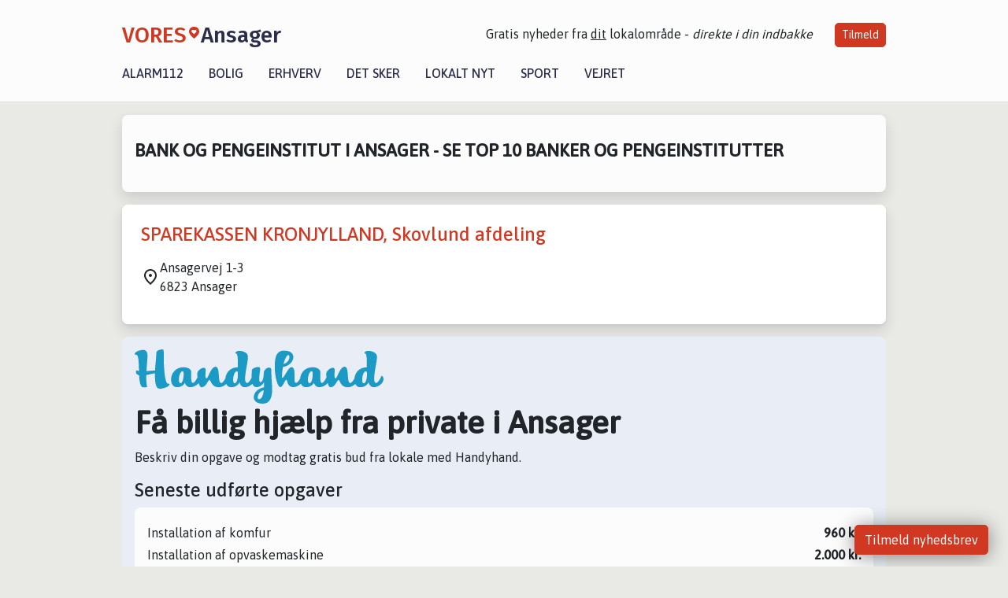

--- FILE ---
content_type: text/html; charset=utf-8
request_url: https://vores-ansager.dk/erhverv/top10-bank-og-pengeinstitut-i-ansager
body_size: 6761
content:


<!DOCTYPE html>
<html lang="da">
<head>
    <meta charset="utf-8" />
    <meta name="viewport" content="width=device-width, initial-scale=1.0" />
    <title>Bank og pengeinstitut i Ansager &#x2013; Se top 10 Banker og pengeinstitutter &#x2013; VORES Ansager</title>
    
    <link href='https://fonts.gstatic.com' rel='preconnect' crossorigin>
<link href='https://assets.vorescdn.dk' rel='preconnect' crossorigin>
    <link rel="manifest" href="/manifest.json">
        <meta name="description" content="Er du p&#xE5; udkig efter en bank og pengeinstitut i Ansager? S&#xE5; se med her! Vi giver et overblik over de 10 bedste Banker og pengeinstitutter i Ansager." />


    <link rel="canonical" href="https://vores-ansager.dk/erhverv/top10-bank-og-pengeinstitut-i-ansager">


<meta property="fb:app_id" content="603210533761694" />
    <meta property="fb:pages" content="235604042969807" />




    <meta name="facebook-domain-verification" content="7jid2swpebf0wkcxqkg3ajw1iljtde" />

    
<link rel="icon" type="image/png" href="/img/icons/icon-152x152.png" />
<link rel="apple-touch-icon" type="image/png" href="/favicon.png" />

<link rel="preload" as="style" href="https://fonts.googleapis.com/css?family=Frank&#x2B;Ruhl&#x2B;Libre:400,700|Asap:400,500|Fira&#x2B;Sans:500|Merriweather:400&amp;display=swap">
<link href="https://fonts.googleapis.com/css?family=Frank&#x2B;Ruhl&#x2B;Libre:400,700|Asap:400,500|Fira&#x2B;Sans:500|Merriweather:400&amp;display=swap" rel="stylesheet" />

<link rel="preload" as="style" href="/dist/main.css?v=4lVlcf_nVVhS9k3-PzDma9gPCqVzZa-xwe6Z3nUGu-A">
<link rel="stylesheet" href="/dist/main.css?v=4lVlcf_nVVhS9k3-PzDma9gPCqVzZa-xwe6Z3nUGu-A" />
        <script type="text/javascript">
        window.dataLayer = window.dataLayer || [];
        window.dataLayer.push({
            dlv_page_type: "top-10",
            dlv_category: "Bank og pengeinstitut",
            dlv_source: null
        });
    </script>

    
    
<script>
var voresConfiguration = {"modules":["floating-subscribe"],"site":{"name":"Ansager","siteName":"VORES Ansager","hostname":"vores-ansager.dk","facebookPageId":235604042969807,"instagramHandle":""},"bannerPlaceholder":{"salesEmail":"salg@voresdigital.dk?subject=Henvendelse fra VORES Ansager","logo":"https://assets.vorescdn.dk/remote/vores-ansager.dk/img/logo/site.png?width=250"},"facebookAppId":"603210533761694","googleSignInClientId":"643495767278-bqenl96m5li36d9c3e1a1ujch1giorgn.apps.googleusercontent.com","products":{"groceryPlusProductId":"832729fc-0197-4a09-a829-2ad24ec33c74"},"csrf":"CfDJ8IBHr0PqlspFuco6Krnkw7gdZ2XIrRWhYJuxrlVMwxE3Tk8joGgDylmdrx6JWXkbJFOl3pYzXtedVp7b3n-lNmDBL2d1oWz3nsj6v2pM29ne_dOU3Y3cM9KYwOmrFaTgLjBm0KODVf-gGYykcyqOPTg","gtmId":"GTM-PMFG7C7"}
</script>

<script src="/dist/essentials-bundle.js?v=hjEg4_jAEA1nYcyRynaMY4wTMfjlzT6aiRLaBhOhzEo" defer></script>
    
<script type="text/javascript">
var utag_data = {
}
</script>
<!-- Loading script asynchronously -->
<script type="text/javascript">
    (function(a,b,c,d){
    a='//tags.tiqcdn.com/utag/jysk-fynske-medier/partners/prod/utag.js';
    b=document;c='script';d=b.createElement(c);d.src=a;d.type='text/java'+c;d.async=true;
    a=b.getElementsByTagName(c)[0];a.parentNode.insertBefore(d,a);
    })();
</script>


<script async='async' src='//macro.adnami.io/macro/hosts/adsm.macro.voresdigital.dk.js'></script>


<script src="//zrzzqdBnFEBxKXGb4.ay.delivery/manager/zrzzqdBnFEBxKXGb4" type="text/javascript" referrerpolicy="no-referrer-when-downgrade"></script>


<script>window.googletag = window.googletag || {cmd: []};</script>
<script>
    googletag.cmd.push(function(){
        googletag.pubads().setTargeting('vd_page', "vores-ansager.dk");
googletag.pubads().setTargeting('vd_category', "bank og pengeinstitut");googletag.pubads().setTargeting('vd_type', "top-10");    });
</script>
</head>
<body>
    

<div class="d-flex flex-column">
    

<header class="" id="header">
    <nav class="navbar navbar-expand-md navbar-light sticky ">
        <div class="container">
            <div class="d-flex flex-wrap align-items-center w-100 justify-content-between">
                    <a class="logo" href="/">
        <span>VORES</span><div class="logo-icon"><img alt="" src="/img/logo/homeheart.svg" aria-hidden="true" /></div><span>Ansager</span>
                    </a>
                    <burger-menu></burger-menu>
                    <div class="d-none d-lg-block">
                        <span>Gratis nyheder fra <u>dit</u> lokalområde - <i>direkte i din indbakke</i></span>
                        <button onclick="vmh.showSubscribeModal('Header')" class="ml-4 btn btn-sm btn-primary">Tilmeld</button>
                    </div>
            </div>
                <div class="d-flex flex-wrap align-items-center">
                    
                    <div class="collapse navbar-collapse text-right text-md-center" id="navbarMenu">
                        <ul class="navbar-nav mr-auto mt-2 mt-lg-0">

                            <li class="nav-item">
                                <a class="nav-link" href="/alarm112">
                                    Alarm112
                                </a>
                            </li>
                            <li class="nav-item">
                                <a class="nav-link" href="/bolig">
                                    Bolig
                                </a>
                            </li>
                            <li class="nav-item" site="Site">
                                <a class="nav-link" href="/erhverv">
                                    Erhverv
                                </a>
                            </li>
                            <li class="nav-item">
                                <a class="nav-link" href="/detsker">
                                    Det sker
                                </a>
                            </li>
                            <li class="nav-item">
                                <a class="nav-link" href="/lokaltnyt">
                                    Lokalt nyt
                                </a>
                            </li>
                            <li class="nav-item">
                                <a class="nav-link" href="/sport">
                                    Sport
                                </a>
                            </li>
                            <li class="nav-item align-middle">
                                
                            </li>
                            <li class="nav-item align-middle">
                                <a class="nav-link align-items-center" href="/vejret">
                                    Vejret
                                </a>
                            </li>
                        </ul>
                    </div>
                </div>
        </div>
    </nav>
</header>
    <div class="d-flex flex-column flex-grow-1">
        <div class="flex-grow-1">
            <div class="container pt-0">
                

<div class="my-3">
    <div class="container bg-white shadow p-3 mb-3">

        <h1 class="h4 text-uppercase font-weight-bold mt-3 mb-4">Bank og pengeinstitut i Ansager - Se top 10 Banker og pengeinstitutter</h1>


    </div>


        <div class="container bg-white shadow mb-3">

            <div class="row">
                

<div class="top-10-card">
        <div class="col-12" style="padding:1.5rem" ga-track-impression="" data-customerid="" data-businessname="SPAREKASSEN KRONJYLLAND, Skovlund afdeling" data-businessid="107c56c9-3fc8-4701-a533-08db9611b74b" data-placement="1" data-container="business_card" data-containervariant="default">
            <h2 class="name">
                <a href="/erhverv/sparekassen-kronjylland-skovlund-afdeling/107c56c9-3fc8-4701-a533-08db9611b74b" ga-track-kpi="" data-action="click_seo_profile" data-variant="title" data-customerid="" data-businessname="SPAREKASSEN KRONJYLLAND, Skovlund afdeling" data-businessid="107c56c9-3fc8-4701-a533-08db9611b74b" data-placement="1" data-container="business_card" data-containervariant="default">SPAREKASSEN KRONJYLLAND, Skovlund afdeling</a>
            </h2>
            <div class="address-icon">
                Ansagervej 1-3
                <br />
                6823 Ansager
            </div>
        </div>
</div>

<div class="modal fade" id="contactModal107c56c9-3fc8-4701-a533-08db9611b74b" tabindex="-1" aria-labelledby="contactModalLabel" aria-hidden="true">
    <div class="modal-dialog">
        <div class="modal-content">
            <div class="modal-body">
                
<contact-punit-form data-id="107c56c9-3fc8-4701-a533-08db9611b74b" data-name="SPAREKASSEN KRONJYLLAND, Skovlund afdeling"></contact-punit-form>
            </div>
            <div class="modal-footer">
                <button type="button" class="btn btn-secondary" data-dismiss="modal">Luk</button>
            </div>
        </div>
    </div>
</div>


            </div>
        </div>

    



        
<div class="bg-handyhand p-3 rounded-corners my-3 font-sans">
    <img src="/img/integrations/handyhand/logo.svg" width="316" height="69" class="img-fluid" alt="Handyhand" />

    <h2 class="h1 font-weight-bold">Få billig hjælp fra private i Ansager</h2>
    <p>Beskriv din opgave og modtag gratis bud fra lokale med Handyhand.</p>

    <h3>Seneste udførte opgaver</h3>
    <div class="bg-white rounded-corners p-3 mb-3">
        <ul class="list-unstyled m-0">
                <li class="d-flex justify-content-between my-1">
                    Installation af komfur
                    <strong class="ml-2 flex-shrink-0">960 kr.</strong>
                </li>
                <li class="d-flex justify-content-between my-1">
                    Installation af opvaskemaskine
                    <strong class="ml-2 flex-shrink-0">2.000 kr.</strong>
                </li>
                <li class="d-flex justify-content-between my-1">
                    Male en lille v&#xE6;g badev&#xE6;relse
                    <strong class="ml-2 flex-shrink-0">1.800 kr.</strong>
                </li>
                <li class="d-flex justify-content-between my-1">
                    Lampe opsat
                    <strong class="ml-2 flex-shrink-0">700 kr.</strong>
                </li>
                <li class="d-flex justify-content-between my-1">
                    F&#xE6;rdigg&#xF8;re rende til elkabel
                    <strong class="ml-2 flex-shrink-0">650 kr.</strong>
                </li>
                <li class="d-flex justify-content-between my-1">
                    Flytte og tilkoble vaskemaskine
                    <strong class="ml-2 flex-shrink-0">400 kr.</strong>
                </li>
            
        </ul>
    </div>
    <h3>Opret en opgave</h3>
    <form target="_blank" method="get" action="https://handyhand.dk/opret">
        <input type="hidden" name="utm_source" value="vores-digital" />
        <input type="hidden" name="utm_medium" value="form" />
        <input type="hidden" name="utm_campaign" value="vores-ansager.dk" />
        <div class="form-group row">
            <div class="col-12 col-md-6">
                <input type="text" class="form-control" name="taskTitle" placeholder="Jeg skal bruge en handyman...">
            </div>
        </div>
        <div class="form-group">
            <div class="custom-control custom-checkbox">
                <input type="checkbox" class="custom-control-input" name="toolsNeeded" id="toolsNeeded" value="true">
                <label class="custom-control-label" for="toolsNeeded">Der skal medbringes det relevante værktøj</label>
            </div>
        </div>
        <button type="submit" class="btn btn-primary">Modtag bud gratis</button>
    </form>

</div>


    <div class="container bg-white shadow articles-page p-3 mb-3 filters">

        <div class="col-12">
            <h2 class="h5 mb-2">Andre kategorier</h2>
            <p>
                Fandt du ikke, hvad du søgte, så kig i en af vores andre kategorier eller brug vores <a style="text-decoration:underline" href="/erhverv">udvidet søgning</a>.
            </p>
            <div class="row">
                <div class="col-12">

                    <div class="row categories">
                            <div class="col-12 col-xs-12 col-sm-6 col-md-6 col-lg-4">
                                <a href="/erhverv/top10-advokat-i-ansager">Advokat</a>
                            </div>
                            <div class="col-12 col-xs-12 col-sm-6 col-md-6 col-lg-4">
                                <a href="/erhverv/top10-arkitekt-i-ansager">Arkitekt</a>
                            </div>
                            <div class="col-12 col-xs-12 col-sm-6 col-md-6 col-lg-4">
                                <a href="/erhverv/top10-autovaerksted-mekanik-i-ansager">Autov&#xE6;rksted / mekanik</a>
                            </div>
                            <div class="col-12 col-xs-12 col-sm-6 col-md-6 col-lg-4">
                                <a href="/erhverv/top10-bager-i-ansager">Bager</a>
                            </div>
                            <div class="col-12 col-xs-12 col-sm-6 col-md-6 col-lg-4">
                                <a href="/erhverv/top10-bank-og-pengeinstitut-i-ansager">Bank og pengeinstitut</a>
                            </div>
                            <div class="col-12 col-xs-12 col-sm-6 col-md-6 col-lg-4">
                                <a href="/erhverv/top10-behandlingstilbud-i-ansager">Behandlingstilbud</a>
                            </div>
                            <div class="col-12 col-xs-12 col-sm-6 col-md-6 col-lg-4">
                                <a href="/erhverv/top10-bilforhandler-i-ansager">Bilforhandler</a>
                            </div>
                            <div class="col-12 col-xs-12 col-sm-6 col-md-6 col-lg-4">
                                <a href="/erhverv/top10-biludlejning-i-ansager">Biludlejning</a>
                            </div>
                            <div class="col-12 col-xs-12 col-sm-6 col-md-6 col-lg-4">
                                <a href="/erhverv/top10-byggemarked-traelast-i-ansager">Byggemarked / tr&#xE6;last</a>
                            </div>
                            <div class="col-12 col-xs-12 col-sm-6 col-md-6 col-lg-4">
                                <a href="/erhverv/top10-boernehave-i-ansager">B&#xF8;rnehave</a>
                            </div>
                            <div class="col-12 col-xs-12 col-sm-6 col-md-6 col-lg-4">
                                <a href="/erhverv/top10-catering-i-ansager">Catering</a>
                            </div>
                            <div class="col-12 col-xs-12 col-sm-6 col-md-6 col-lg-4">
                                <a href="/erhverv/top10-dagpleje-i-ansager">Dagpleje</a>
                            </div>
                            <div class="col-12 col-xs-12 col-sm-6 col-md-6 col-lg-4">
                                <a href="/erhverv/top10-detailhandel-i-ansager">Detailhandel</a>
                            </div>
                            <div class="col-12 col-xs-12 col-sm-6 col-md-6 col-lg-4">
                                <a href="/erhverv/top10-dyrehandel-i-ansager">Dyrehandel</a>
                            </div>
                            <div class="col-12 col-xs-12 col-sm-6 col-md-6 col-lg-4">
                                <a href="/erhverv/top10-dyrlaege-i-ansager">Dyrl&#xE6;ge</a>
                            </div>
                            <div class="col-12 col-xs-12 col-sm-6 col-md-6 col-lg-4">
                                <a href="/erhverv/top10-ejendomsmaegler-i-ansager">Ejendomsm&#xE6;gler</a>
                            </div>
                            <div class="col-12 col-xs-12 col-sm-6 col-md-6 col-lg-4">
                                <a href="/erhverv/top10-el-gas-vand-og-fjernvarmeforsyning-i-ansager">El-, gas-, vand- og fjernvarmeforsyning</a>
                            </div>
                            <div class="col-12 col-xs-12 col-sm-6 col-md-6 col-lg-4">
                                <a href="/erhverv/top10-elektriker-i-ansager">Elektriker</a>
                            </div>
                            <div class="col-12 col-xs-12 col-sm-6 col-md-6 col-lg-4">
                                <a href="/erhverv/top10-elektronik-it-i-ansager">Elektronik / IT</a>
                            </div>
                            <div class="col-12 col-xs-12 col-sm-6 col-md-6 col-lg-4">
                                <a href="/erhverv/top10-entreprenoer-i-ansager">Entrepren&#xF8;r</a>
                            </div>
                            <div class="col-12 col-xs-12 col-sm-6 col-md-6 col-lg-4">
                                <a href="/erhverv/top10-forsikring-i-ansager">Forsikring</a>
                            </div>
                            <div class="col-12 col-xs-12 col-sm-6 col-md-6 col-lg-4">
                                <a href="/erhverv/top10-frisoer-i-ansager">Fris&#xF8;r</a>
                            </div>
                            <div class="col-12 col-xs-12 col-sm-6 col-md-6 col-lg-4">
                                <a href="/erhverv/top10-gartner-i-ansager">Gartner</a>
                            </div>
                            <div class="col-12 col-xs-12 col-sm-6 col-md-6 col-lg-4">
                                <a href="/erhverv/top10-kunst-og-galleri-i-ansager">Kunst og galleri</a>
                            </div>
                            <div class="col-12 col-xs-12 col-sm-6 col-md-6 col-lg-4">
                                <a href="/erhverv/top10-koebmand-og-doegnkiosk-i-ansager">K&#xF8;bmand og d&#xF8;gnkiosk</a>
                            </div>
                            <div class="col-12 col-xs-12 col-sm-6 col-md-6 col-lg-4">
                                <a href="/erhverv/top10-koekkenforhandler-i-ansager">K&#xF8;kkenforhandler</a>
                            </div>
                            <div class="col-12 col-xs-12 col-sm-6 col-md-6 col-lg-4">
                                <a href="/erhverv/top10-koereskole-i-ansager">K&#xF8;reskole</a>
                            </div>
                            <div class="col-12 col-xs-12 col-sm-6 col-md-6 col-lg-4">
                                <a href="/erhverv/top10-laege-i-ansager">L&#xE6;ge</a>
                            </div>
                            <div class="col-12 col-xs-12 col-sm-6 col-md-6 col-lg-4">
                                <a href="/erhverv/top10-maler-i-ansager">Maler</a>
                            </div>
                            <div class="col-12 col-xs-12 col-sm-6 col-md-6 col-lg-4">
                                <a href="/erhverv/top10-massage-i-ansager">Massage</a>
                            </div>
                            <div class="col-12 col-xs-12 col-sm-6 col-md-6 col-lg-4">
                                <a href="/erhverv/top10-murer-i-ansager">Murer</a>
                            </div>
                            <div class="col-12 col-xs-12 col-sm-6 col-md-6 col-lg-4">
                                <a href="/erhverv/top10-offentlig-forvaltning-forsvar-og-socialsikring-i-ansager">Offentlig forvaltning, forsvar og socialsikring</a>
                            </div>
                            <div class="col-12 col-xs-12 col-sm-6 col-md-6 col-lg-4">
                                <a href="/erhverv/top10-organisation-og-forening-i-ansager">Organisation og forening</a>
                            </div>
                            <div class="col-12 col-xs-12 col-sm-6 col-md-6 col-lg-4">
                                <a href="/erhverv/top10-piercing-tatovering-i-ansager">Piercing / Tatovering</a>
                            </div>
                            <div class="col-12 col-xs-12 col-sm-6 col-md-6 col-lg-4">
                                <a href="/erhverv/top10-pizzeria-grillbar-isbar-mm-i-ansager">Pizzeria, grillbar, isbar mm.</a>
                            </div>
                            <div class="col-12 col-xs-12 col-sm-6 col-md-6 col-lg-4">
                                <a href="/erhverv/top10-planteskole-blomsterhandler-i-ansager">Planteskole / blomsterhandler</a>
                            </div>
                            <div class="col-12 col-xs-12 col-sm-6 col-md-6 col-lg-4">
                                <a href="/erhverv/top10-psykologisk-raadgivning-i-ansager">Psykologisk r&#xE5;dgivning</a>
                            </div>
                            <div class="col-12 col-xs-12 col-sm-6 col-md-6 col-lg-4">
                                <a href="/erhverv/top10-rengoering-i-ansager">Reng&#xF8;ring</a>
                            </div>
                            <div class="col-12 col-xs-12 col-sm-6 col-md-6 col-lg-4">
                                <a href="/erhverv/top10-restaurant-og-cafe-i-ansager">Restaurant og caf&#xE9;</a>
                            </div>
                            <div class="col-12 col-xs-12 col-sm-6 col-md-6 col-lg-4">
                                <a href="/erhverv/top10-skoenheds-og-hudpleje-i-ansager">Sk&#xF8;nheds- og hudpleje</a>
                            </div>
                            <div class="col-12 col-xs-12 col-sm-6 col-md-6 col-lg-4">
                                <a href="/erhverv/top10-slagter-i-ansager">Slagter</a>
                            </div>
                            <div class="col-12 col-xs-12 col-sm-6 col-md-6 col-lg-4">
                                <a href="/erhverv/top10-smed-i-ansager">Smed</a>
                            </div>
                            <div class="col-12 col-xs-12 col-sm-6 col-md-6 col-lg-4">
                                <a href="/erhverv/top10-sport-og-fritidsaktivitet-i-ansager">Sport og fritidsaktivitet</a>
                            </div>
                            <div class="col-12 col-xs-12 col-sm-6 col-md-6 col-lg-4">
                                <a href="/erhverv/top10-supermarked-i-ansager">Supermarked</a>
                            </div>
                            <div class="col-12 col-xs-12 col-sm-6 col-md-6 col-lg-4">
                                <a href="/erhverv/top10-tandlaege-i-ansager">Tandl&#xE6;ge</a>
                            </div>
                            <div class="col-12 col-xs-12 col-sm-6 col-md-6 col-lg-4">
                                <a href="/erhverv/top10-toemrer-i-ansager">T&#xF8;mrer</a>
                            </div>
                            <div class="col-12 col-xs-12 col-sm-6 col-md-6 col-lg-4">
                                <a href="/erhverv/top10-udlejningselskab-i-ansager">Udlejningselskab</a>
                            </div>
                            <div class="col-12 col-xs-12 col-sm-6 col-md-6 col-lg-4">
                                <a href="/erhverv/top10-undervisning-i-ansager">Undervisning</a>
                            </div>
                            <div class="col-12 col-xs-12 col-sm-6 col-md-6 col-lg-4">
                                <a href="/erhverv/top10-undervognsbehandling-i-ansager">Undervognsbehandling</a>
                            </div>
                            <div class="col-12 col-xs-12 col-sm-6 col-md-6 col-lg-4">
                                <a href="/erhverv/top10-ungdoms-og-efterskole-i-ansager">Ungdoms- og efterskole</a>
                            </div>
                            <div class="col-12 col-xs-12 col-sm-6 col-md-6 col-lg-4">
                                <a href="/erhverv/top10-vinduespudser-i-ansager">Vinduespudser</a>
                            </div>
                            <div class="col-12 col-xs-12 col-sm-6 col-md-6 col-lg-4">
                                <a href="/erhverv/top10-vvs-i-ansager">VVS</a>
                            </div>
                            <div class="col-12 col-xs-12 col-sm-6 col-md-6 col-lg-4">
                                <a href="/erhverv/top10-vaertshus-bar-i-ansager">V&#xE6;rtshus / bar</a>
                            </div>
                            <div class="col-12 col-xs-12 col-sm-6 col-md-6 col-lg-4">
                                <a href="/erhverv/top10-oevrige-i-ansager">&#xD8;vrige</a>
                            </div>
                    </div>

                </div>
            </div>

        </div>
    </div>

</div>
            </div>
        </div>
        


<footer class="">
    <div class="container">
        <div class="row py-4 logo">
            <div class="col d-flex justify-content-center">
                    <a href="/">
        <span>VORES</span><div class="logo-icon"><img alt="" src="/img/logo/homeheartwhite.svg" aria-hidden="true" /></div><span>Ansager</span>
                    </a>
            </div>
        </div>
            <div class="row py-4">
                <div class="col d-flex justify-content-center">
                        <a class="mx-4" title="Følg os på Facebook" href="https://www.facebook.com/235604042969807" target="_blank" rel="noopener nofollow">
                            <img alt="Facebook" width="48" height="48" src="/img/icons/icon-footer-facebook.svg" />
                        </a>
                    <a class="mx-4" title="Kontakt VORES Digital via email" href="https://voresdigital.dk/kontakt-os/" target="_blank" rel="noopener nofollow">
                        <img alt="Email" width="48" height="48" src="/img/icons/icon-footer-email.svg" />
                    </a>
                </div>
            </div>
            <div class="row pb-5">
                <div class="col-12 col-md-4 shortcuts">
                    <h6>Om Vores Digital</h6>
                    <ul class="list-unstyled">
                        <li class="">
                            <a href="https://voresdigital.dk">
                                Om os
                            </a>
                        </li>
                        <li>
                            <a href="/partner">For annoncører</a>
                        </li>
                        <li>
                            <a href="https://voresdigital.dk/privatlivspolitik" target="_blank" rel="noopener">Vilkår og Privatlivspolitik</a>
                        </li>
                        <li>
                            <a href="https://voresdigital.dk/kontakt-os/">Kontakt VORES Digital</a>
                        </li>
                        <li>
                            <a role="button" onclick="Didomi.preferences.show()">Administrer samtykke</a>
                        </li>
                    </ul>
                </div>
                <div class="col-12 col-md-4 shortcuts mt-4 mt-md-0">
                    <h6>Genveje</h6>
                    <ul class="list-unstyled ">
                        <li class="">
                            <a class="" href="/artikler">
                                Seneste nyt fra Ansager
                            </a>
                        </li>
                        <li class="">
                            <a class="" href="/erhverv">
                                Vores lokale erhverv
                            </a>
                        </li>
                        <li>
                            <a href="/kalender">Kalenderen for Ansager</a>
                        </li>
                        <li>
                            <a href="/fakta-om">Fakta om Ansager</a>
                        </li>
                        <li>
                            <a href="/erhvervsprofil">Erhvervsartikler</a>
                        </li>
                        <li>
                            <a href="/vores-kommune">Varde Kommune</a>
                        </li>
                        <li>
                            <a href="/gratis-salgsvurdering">Få en gratis salgsvurdering</a>
                        </li>
                            
                        <li class="">
                            <a class="" href="/artikler/sponsoreret-indhold">
                                Sponsoreret indhold
                            </a>
                        </li>
                    </ul>
                </div>
                    <div class="col-12 col-md-4 stay-updated mt-4 mt-md-0">
                        <h6>Bliv opdateret</h6>
                        <email-signup-widget 
    data-location="Footer" 
    ></email-signup-widget>
                    </div>
            </div>
    </div>
    <div class=" business-info py-3">
        <div class="container">
            <div class="row ">
                <div class="col-12 col-md-4 text-center">Vores Digital © 2025</div>
                <div class="col-12 col-md-4 text-center">
                        <a class="text-white" href="https://voresdigital.dk/kontakt-os/">Kontakt VORES Digital</a>
                </div>
                <div class="col-12 col-md-4 text-center">CVR: 41179082</div>
                
            </div>
        </div>
    </div>
</footer>
    </div>
</div>



    
<script type="module" src="/dist/main-bundle.js?v=gAvRd1QKODDnhX9c_dwwZDR5x26ojLEm-nIT4EJV_mQ" async></script>
<script nomodule src="/dist/main-es5-bundle.js?v=n5DRTioil2dL-7vm3chwahm-vVSH218lmrNyzJ61lIs" async></script>





    <div id="fb-root"></div>

    
    

</body>
</html>


--- FILE ---
content_type: text/javascript
request_url: https://vores-ansager.dk/dist/web-push-0becf497d07509354903.js
body_size: 20091
content:
/*! For license information please see web-push-0becf497d07509354903.js.LICENSE.txt */
!function(){try{var e="undefined"!=typeof window?window:"undefined"!=typeof global?global:"undefined"!=typeof self?self:{},t=(new Error).stack;t&&(e._sentryDebugIds=e._sentryDebugIds||{},e._sentryDebugIds[t]="f991e8de-4b6c-4022-9de6-d2b38f3b2810",e._sentryDebugIdIdentifier="sentry-dbid-f991e8de-4b6c-4022-9de6-d2b38f3b2810")}catch(e){}}();var _global="undefined"!=typeof window?window:"undefined"!=typeof global?global:"undefined"!=typeof self?self:{};_global.SENTRY_RELEASE={id:"0457e378f8aa1e387b31dd0ad985706f26f974cf"},(self.webpackChunkvoresby_web=self.webpackChunkvoresby_web||[]).push([[579],{8250:(e,t,n)=>{n.r(t),n(3964),n(6544),n(7522);const r=function(e){const t=[];let n=0;for(let r=0;r<e.length;r++){let i=e.charCodeAt(r);i<128?t[n++]=i:i<2048?(t[n++]=i>>6|192,t[n++]=63&i|128):55296==(64512&i)&&r+1<e.length&&56320==(64512&e.charCodeAt(r+1))?(i=65536+((1023&i)<<10)+(1023&e.charCodeAt(++r)),t[n++]=i>>18|240,t[n++]=i>>12&63|128,t[n++]=i>>6&63|128,t[n++]=63&i|128):(t[n++]=i>>12|224,t[n++]=i>>6&63|128,t[n++]=63&i|128)}return t},i={byteToCharMap_:null,charToByteMap_:null,byteToCharMapWebSafe_:null,charToByteMapWebSafe_:null,ENCODED_VALS_BASE:"ABCDEFGHIJKLMNOPQRSTUVWXYZabcdefghijklmnopqrstuvwxyz0123456789",get ENCODED_VALS(){return this.ENCODED_VALS_BASE+"+/="},get ENCODED_VALS_WEBSAFE(){return this.ENCODED_VALS_BASE+"-_."},HAS_NATIVE_SUPPORT:"function"==typeof atob,encodeByteArray(e,t){if(!Array.isArray(e))throw Error("encodeByteArray takes an array as a parameter");this.init_();const n=t?this.byteToCharMapWebSafe_:this.byteToCharMap_,r=[];for(let t=0;t<e.length;t+=3){const i=e[t],a=t+1<e.length,o=a?e[t+1]:0,s=t+2<e.length,c=s?e[t+2]:0,u=i>>2,d=(3&i)<<4|o>>4;let l=(15&o)<<2|c>>6,f=63&c;s||(f=64,a||(l=64)),r.push(n[u],n[d],n[l],n[f])}return r.join("")},encodeString(e,t){return this.HAS_NATIVE_SUPPORT&&!t?btoa(e):this.encodeByteArray(r(e),t)},decodeString(e,t){return this.HAS_NATIVE_SUPPORT&&!t?atob(e):function(e){const t=[];let n=0,r=0;for(;n<e.length;){const i=e[n++];if(i<128)t[r++]=String.fromCharCode(i);else if(i>191&&i<224){const a=e[n++];t[r++]=String.fromCharCode((31&i)<<6|63&a)}else if(i>239&&i<365){const a=((7&i)<<18|(63&e[n++])<<12|(63&e[n++])<<6|63&e[n++])-65536;t[r++]=String.fromCharCode(55296+(a>>10)),t[r++]=String.fromCharCode(56320+(1023&a))}else{const a=e[n++],o=e[n++];t[r++]=String.fromCharCode((15&i)<<12|(63&a)<<6|63&o)}}return t.join("")}(this.decodeStringToByteArray(e,t))},decodeStringToByteArray(e,t){this.init_();const n=t?this.charToByteMapWebSafe_:this.charToByteMap_,r=[];for(let t=0;t<e.length;){const i=n[e.charAt(t++)],o=t<e.length?n[e.charAt(t)]:0;++t;const s=t<e.length?n[e.charAt(t)]:64;++t;const c=t<e.length?n[e.charAt(t)]:64;if(++t,null==i||null==o||null==s||null==c)throw new a;const u=i<<2|o>>4;if(r.push(u),64!==s){const e=o<<4&240|s>>2;if(r.push(e),64!==c){const e=s<<6&192|c;r.push(e)}}}return r},init_(){if(!this.byteToCharMap_){this.byteToCharMap_={},this.charToByteMap_={},this.byteToCharMapWebSafe_={},this.charToByteMapWebSafe_={};for(let e=0;e<this.ENCODED_VALS.length;e++)this.byteToCharMap_[e]=this.ENCODED_VALS.charAt(e),this.charToByteMap_[this.byteToCharMap_[e]]=e,this.byteToCharMapWebSafe_[e]=this.ENCODED_VALS_WEBSAFE.charAt(e),this.charToByteMapWebSafe_[this.byteToCharMapWebSafe_[e]]=e,e>=this.ENCODED_VALS_BASE.length&&(this.charToByteMap_[this.ENCODED_VALS_WEBSAFE.charAt(e)]=e,this.charToByteMapWebSafe_[this.ENCODED_VALS.charAt(e)]=e)}}};class a extends Error{constructor(){super(...arguments),this.name="DecodeBase64StringError"}}const o=function(e){return function(e){const t=r(e);return i.encodeByteArray(t,!0)}(e).replace(/\./g,"")},s=()=>{try{return function(){if("undefined"!=typeof self)return self;if("undefined"!=typeof window)return window;if(void 0!==n.g)return n.g;throw new Error("Unable to locate global object.")}().__FIREBASE_DEFAULTS__||(()=>{if("undefined"==typeof process||void 0===process.env)return;const e=process.env.__FIREBASE_DEFAULTS__;return e?JSON.parse(e):void 0})()||(()=>{if("undefined"==typeof document)return;let e;try{e=document.cookie.match(/__FIREBASE_DEFAULTS__=([^;]+)/)}catch(e){return}const t=e&&function(e){try{return i.decodeString(e,!0)}catch(e){console.error("base64Decode failed: ",e)}return null}(e[1]);return t&&JSON.parse(t)})()}catch(e){return void console.info(`Unable to get __FIREBASE_DEFAULTS__ due to: ${e}`)}},c=()=>{var e;return null===(e=s())||void 0===e?void 0:e.config};class u{constructor(){this.reject=()=>{},this.resolve=()=>{},this.promise=new Promise(((e,t)=>{this.resolve=e,this.reject=t}))}wrapCallback(e){return(t,n)=>{t?this.reject(t):this.resolve(n),"function"==typeof e&&(this.promise.catch((()=>{})),1===e.length?e(t):e(t,n))}}}function d(){try{return"object"==typeof indexedDB}catch(e){return!1}}function l(){return new Promise(((e,t)=>{try{let n=!0;const r="validate-browser-context-for-indexeddb-analytics-module",i=self.indexedDB.open(r);i.onsuccess=()=>{i.result.close(),n||self.indexedDB.deleteDatabase(r),e(!0)},i.onupgradeneeded=()=>{n=!1},i.onerror=()=>{var e;t((null===(e=i.error)||void 0===e?void 0:e.message)||"")}}catch(e){t(e)}}))}class f extends Error{constructor(e,t,n){super(t),this.code=e,this.customData=n,this.name="FirebaseError",Object.setPrototypeOf(this,f.prototype),Error.captureStackTrace&&Error.captureStackTrace(this,p.prototype.create)}}class p{constructor(e,t,n){this.service=e,this.serviceName=t,this.errors=n}create(e,...t){const n=t[0]||{},r=`${this.service}/${e}`,i=this.errors[e],a=i?function(e,t){return e.replace(h,((e,n)=>{const r=t[n];return null!=r?String(r):`<${n}?>`}))}(i,n):"Error",o=`${this.serviceName}: ${a} (${r}).`;return new f(r,o,n)}}const h=/\{\$([^}]+)}/g;function g(e,t){if(e===t)return!0;const n=Object.keys(e),r=Object.keys(t);for(const i of n){if(!r.includes(i))return!1;const n=e[i],a=t[i];if(b(n)&&b(a)){if(!g(n,a))return!1}else if(n!==a)return!1}for(const e of r)if(!n.includes(e))return!1;return!0}function b(e){return null!==e&&"object"==typeof e}function m(e){return e&&e._delegate?e._delegate:e}class w{constructor(e,t,n){this.name=e,this.instanceFactory=t,this.type=n,this.multipleInstances=!1,this.serviceProps={},this.instantiationMode="LAZY",this.onInstanceCreated=null}setInstantiationMode(e){return this.instantiationMode=e,this}setMultipleInstances(e){return this.multipleInstances=e,this}setServiceProps(e){return this.serviceProps=e,this}setInstanceCreatedCallback(e){return this.onInstanceCreated=e,this}}const y="[DEFAULT]";class v{constructor(e,t){this.name=e,this.container=t,this.component=null,this.instances=new Map,this.instancesDeferred=new Map,this.instancesOptions=new Map,this.onInitCallbacks=new Map}get(e){const t=this.normalizeInstanceIdentifier(e);if(!this.instancesDeferred.has(t)){const e=new u;if(this.instancesDeferred.set(t,e),this.isInitialized(t)||this.shouldAutoInitialize())try{const n=this.getOrInitializeService({instanceIdentifier:t});n&&e.resolve(n)}catch(e){}}return this.instancesDeferred.get(t).promise}getImmediate(e){var t;const n=this.normalizeInstanceIdentifier(null==e?void 0:e.identifier),r=null!==(t=null==e?void 0:e.optional)&&void 0!==t&&t;if(!this.isInitialized(n)&&!this.shouldAutoInitialize()){if(r)return null;throw Error(`Service ${this.name} is not available`)}try{return this.getOrInitializeService({instanceIdentifier:n})}catch(e){if(r)return null;throw e}}getComponent(){return this.component}setComponent(e){if(e.name!==this.name)throw Error(`Mismatching Component ${e.name} for Provider ${this.name}.`);if(this.component)throw Error(`Component for ${this.name} has already been provided`);if(this.component=e,this.shouldAutoInitialize()){if(function(e){return"EAGER"===e.instantiationMode}(e))try{this.getOrInitializeService({instanceIdentifier:y})}catch(e){}for(const[e,t]of this.instancesDeferred.entries()){const n=this.normalizeInstanceIdentifier(e);try{const e=this.getOrInitializeService({instanceIdentifier:n});t.resolve(e)}catch(e){}}}}clearInstance(e=y){this.instancesDeferred.delete(e),this.instancesOptions.delete(e),this.instances.delete(e)}async delete(){const e=Array.from(this.instances.values());await Promise.all([...e.filter((e=>"INTERNAL"in e)).map((e=>e.INTERNAL.delete())),...e.filter((e=>"_delete"in e)).map((e=>e._delete()))])}isComponentSet(){return null!=this.component}isInitialized(e=y){return this.instances.has(e)}getOptions(e=y){return this.instancesOptions.get(e)||{}}initialize(e={}){const{options:t={}}=e,n=this.normalizeInstanceIdentifier(e.instanceIdentifier);if(this.isInitialized(n))throw Error(`${this.name}(${n}) has already been initialized`);if(!this.isComponentSet())throw Error(`Component ${this.name} has not been registered yet`);const r=this.getOrInitializeService({instanceIdentifier:n,options:t});for(const[e,t]of this.instancesDeferred.entries())n===this.normalizeInstanceIdentifier(e)&&t.resolve(r);return r}onInit(e,t){var n;const r=this.normalizeInstanceIdentifier(t),i=null!==(n=this.onInitCallbacks.get(r))&&void 0!==n?n:new Set;i.add(e),this.onInitCallbacks.set(r,i);const a=this.instances.get(r);return a&&e(a,r),()=>{i.delete(e)}}invokeOnInitCallbacks(e,t){const n=this.onInitCallbacks.get(t);if(n)for(const r of n)try{r(e,t)}catch(e){}}getOrInitializeService({instanceIdentifier:e,options:t={}}){let n=this.instances.get(e);if(!n&&this.component&&(n=this.component.instanceFactory(this.container,{instanceIdentifier:(r=e,r===y?void 0:r),options:t}),this.instances.set(e,n),this.instancesOptions.set(e,t),this.invokeOnInitCallbacks(n,e),this.component.onInstanceCreated))try{this.component.onInstanceCreated(this.container,e,n)}catch(e){}var r;return n||null}normalizeInstanceIdentifier(e=y){return this.component?this.component.multipleInstances?e:y:e}shouldAutoInitialize(){return!!this.component&&"EXPLICIT"!==this.component.instantiationMode}}class I{constructor(e){this.name=e,this.providers=new Map}addComponent(e){const t=this.getProvider(e.name);if(t.isComponentSet())throw new Error(`Component ${e.name} has already been registered with ${this.name}`);t.setComponent(e)}addOrOverwriteComponent(e){this.getProvider(e.name).isComponentSet()&&this.providers.delete(e.name),this.addComponent(e)}getProvider(e){if(this.providers.has(e))return this.providers.get(e);const t=new v(e,this);return this.providers.set(e,t),t}getProviders(){return Array.from(this.providers.values())}}const S=[];var E;!function(e){e[e.DEBUG=0]="DEBUG",e[e.VERBOSE=1]="VERBOSE",e[e.INFO=2]="INFO",e[e.WARN=3]="WARN",e[e.ERROR=4]="ERROR",e[e.SILENT=5]="SILENT"}(E||(E={}));const D={debug:E.DEBUG,verbose:E.VERBOSE,info:E.INFO,warn:E.WARN,error:E.ERROR,silent:E.SILENT},_=E.INFO,C={[E.DEBUG]:"log",[E.VERBOSE]:"log",[E.INFO]:"info",[E.WARN]:"warn",[E.ERROR]:"error"},k=(e,t,...n)=>{if(t<e.logLevel)return;const r=(new Date).toISOString(),i=C[t];if(!i)throw new Error(`Attempted to log a message with an invalid logType (value: ${t})`);console[i](`[${r}]  ${e.name}:`,...n)},T=(e,t)=>t.some((t=>e instanceof t));let O,A;const B=new WeakMap,P=new WeakMap,j=new WeakMap,L=new WeakMap,N=new WeakMap;let M={get(e,t,n){if(e instanceof IDBTransaction){if("done"===t)return P.get(e);if("objectStoreNames"===t)return e.objectStoreNames||j.get(e);if("store"===t)return n.objectStoreNames[1]?void 0:n.objectStore(n.objectStoreNames[0])}return $(e[t])},set:(e,t,n)=>(e[t]=n,!0),has:(e,t)=>e instanceof IDBTransaction&&("done"===t||"store"===t)||t in e};function R(e){return"function"==typeof e?(t=e)!==IDBDatabase.prototype.transaction||"objectStoreNames"in IDBTransaction.prototype?(A||(A=[IDBCursor.prototype.advance,IDBCursor.prototype.continue,IDBCursor.prototype.continuePrimaryKey])).includes(t)?function(...e){return t.apply(x(this),e),$(B.get(this))}:function(...e){return $(t.apply(x(this),e))}:function(e,...n){const r=t.call(x(this),e,...n);return j.set(r,e.sort?e.sort():[e]),$(r)}:(e instanceof IDBTransaction&&function(e){if(P.has(e))return;const t=new Promise(((t,n)=>{const r=()=>{e.removeEventListener("complete",i),e.removeEventListener("error",a),e.removeEventListener("abort",a)},i=()=>{t(),r()},a=()=>{n(e.error||new DOMException("AbortError","AbortError")),r()};e.addEventListener("complete",i),e.addEventListener("error",a),e.addEventListener("abort",a)}));P.set(e,t)}(e),T(e,O||(O=[IDBDatabase,IDBObjectStore,IDBIndex,IDBCursor,IDBTransaction]))?new Proxy(e,M):e);var t}function $(e){if(e instanceof IDBRequest)return function(e){const t=new Promise(((t,n)=>{const r=()=>{e.removeEventListener("success",i),e.removeEventListener("error",a)},i=()=>{t($(e.result)),r()},a=()=>{n(e.error),r()};e.addEventListener("success",i),e.addEventListener("error",a)}));return t.then((t=>{t instanceof IDBCursor&&B.set(t,e)})).catch((()=>{})),N.set(t,e),t}(e);if(L.has(e))return L.get(e);const t=R(e);return t!==e&&(L.set(e,t),N.set(t,e)),t}const x=e=>N.get(e),H=["get","getKey","getAll","getAllKeys","count"],F=["put","add","delete","clear"],V=new Map;function K(e,t){if(!(e instanceof IDBDatabase)||t in e||"string"!=typeof t)return;if(V.get(t))return V.get(t);const n=t.replace(/FromIndex$/,""),r=t!==n,i=F.includes(n);if(!(n in(r?IDBIndex:IDBObjectStore).prototype)||!i&&!H.includes(n))return;const a=async function(e,...t){const a=this.transaction(e,i?"readwrite":"readonly");let o=a.store;return r&&(o=o.index(t.shift())),(await Promise.all([o[n](...t),i&&a.done]))[0]};return V.set(t,a),a}var W;W=M,M={...W,get:(e,t,n)=>K(e,t)||W.get(e,t,n),has:(e,t)=>!!K(e,t)||W.has(e,t)};class U{constructor(e){this.container=e}getPlatformInfoString(){return this.container.getProviders().map((e=>{if(function(e){const t=e.getComponent();return"VERSION"===(null==t?void 0:t.type)}(e)){const t=e.getImmediate();return`${t.library}/${t.version}`}return null})).filter((e=>e)).join(" ")}}const z="@firebase/app",q="0.9.18",J=new class{constructor(e){this.name=e,this._logLevel=_,this._logHandler=k,this._userLogHandler=null,S.push(this)}get logLevel(){return this._logLevel}set logLevel(e){if(!(e in E))throw new TypeError(`Invalid value "${e}" assigned to \`logLevel\``);this._logLevel=e}setLogLevel(e){this._logLevel="string"==typeof e?D[e]:e}get logHandler(){return this._logHandler}set logHandler(e){if("function"!=typeof e)throw new TypeError("Value assigned to `logHandler` must be a function");this._logHandler=e}get userLogHandler(){return this._userLogHandler}set userLogHandler(e){this._userLogHandler=e}debug(...e){this._userLogHandler&&this._userLogHandler(this,E.DEBUG,...e),this._logHandler(this,E.DEBUG,...e)}log(...e){this._userLogHandler&&this._userLogHandler(this,E.VERBOSE,...e),this._logHandler(this,E.VERBOSE,...e)}info(...e){this._userLogHandler&&this._userLogHandler(this,E.INFO,...e),this._logHandler(this,E.INFO,...e)}warn(...e){this._userLogHandler&&this._userLogHandler(this,E.WARN,...e),this._logHandler(this,E.WARN,...e)}error(...e){this._userLogHandler&&this._userLogHandler(this,E.ERROR,...e),this._logHandler(this,E.ERROR,...e)}}("@firebase/app"),G="[DEFAULT]",Q={[z]:"fire-core","@firebase/app-compat":"fire-core-compat","@firebase/analytics":"fire-analytics","@firebase/analytics-compat":"fire-analytics-compat","@firebase/app-check":"fire-app-check","@firebase/app-check-compat":"fire-app-check-compat","@firebase/auth":"fire-auth","@firebase/auth-compat":"fire-auth-compat","@firebase/database":"fire-rtdb","@firebase/database-compat":"fire-rtdb-compat","@firebase/functions":"fire-fn","@firebase/functions-compat":"fire-fn-compat","@firebase/installations":"fire-iid","@firebase/installations-compat":"fire-iid-compat","@firebase/messaging":"fire-fcm","@firebase/messaging-compat":"fire-fcm-compat","@firebase/performance":"fire-perf","@firebase/performance-compat":"fire-perf-compat","@firebase/remote-config":"fire-rc","@firebase/remote-config-compat":"fire-rc-compat","@firebase/storage":"fire-gcs","@firebase/storage-compat":"fire-gcs-compat","@firebase/firestore":"fire-fst","@firebase/firestore-compat":"fire-fst-compat","fire-js":"fire-js",firebase:"fire-js-all"},X=new Map,Y=new Map;function Z(e,t){try{e.container.addComponent(t)}catch(n){J.debug(`Component ${t.name} failed to register with FirebaseApp ${e.name}`,n)}}function ee(e){const t=e.name;if(Y.has(t))return J.debug(`There were multiple attempts to register component ${t}.`),!1;Y.set(t,e);for(const t of X.values())Z(t,e);return!0}function te(e,t){const n=e.container.getProvider("heartbeat").getImmediate({optional:!0});return n&&n.triggerHeartbeat(),e.container.getProvider(t)}const ne=new p("app","Firebase",{"no-app":"No Firebase App '{$appName}' has been created - call initializeApp() first","bad-app-name":"Illegal App name: '{$appName}","duplicate-app":"Firebase App named '{$appName}' already exists with different options or config","app-deleted":"Firebase App named '{$appName}' already deleted","no-options":"Need to provide options, when not being deployed to hosting via source.","invalid-app-argument":"firebase.{$appName}() takes either no argument or a Firebase App instance.","invalid-log-argument":"First argument to `onLog` must be null or a function.","idb-open":"Error thrown when opening IndexedDB. Original error: {$originalErrorMessage}.","idb-get":"Error thrown when reading from IndexedDB. Original error: {$originalErrorMessage}.","idb-set":"Error thrown when writing to IndexedDB. Original error: {$originalErrorMessage}.","idb-delete":"Error thrown when deleting from IndexedDB. Original error: {$originalErrorMessage}."});class re{constructor(e,t,n){this._isDeleted=!1,this._options=Object.assign({},e),this._config=Object.assign({},t),this._name=t.name,this._automaticDataCollectionEnabled=t.automaticDataCollectionEnabled,this._container=n,this.container.addComponent(new w("app",(()=>this),"PUBLIC"))}get automaticDataCollectionEnabled(){return this.checkDestroyed(),this._automaticDataCollectionEnabled}set automaticDataCollectionEnabled(e){this.checkDestroyed(),this._automaticDataCollectionEnabled=e}get name(){return this.checkDestroyed(),this._name}get options(){return this.checkDestroyed(),this._options}get config(){return this.checkDestroyed(),this._config}get container(){return this._container}get isDeleted(){return this._isDeleted}set isDeleted(e){this._isDeleted=e}checkDestroyed(){if(this.isDeleted)throw ne.create("app-deleted",{appName:this._name})}}function ie(e,t={}){let n=e;"object"!=typeof t&&(t={name:t});const r=Object.assign({name:G,automaticDataCollectionEnabled:!1},t),i=r.name;if("string"!=typeof i||!i)throw ne.create("bad-app-name",{appName:String(i)});if(n||(n=c()),!n)throw ne.create("no-options");const a=X.get(i);if(a){if(g(n,a.options)&&g(r,a.config))return a;throw ne.create("duplicate-app",{appName:i})}const o=new I(i);for(const e of Y.values())o.addComponent(e);const s=new re(n,r,o);return X.set(i,s),s}function ae(e,t,n){var r;let i=null!==(r=Q[e])&&void 0!==r?r:e;n&&(i+=`-${n}`);const a=i.match(/\s|\//),o=t.match(/\s|\//);if(a||o){const e=[`Unable to register library "${i}" with version "${t}":`];return a&&e.push(`library name "${i}" contains illegal characters (whitespace or "/")`),a&&o&&e.push("and"),o&&e.push(`version name "${t}" contains illegal characters (whitespace or "/")`),void J.warn(e.join(" "))}ee(new w(`${i}-version`,(()=>({library:i,version:t})),"VERSION"))}const oe="firebase-heartbeat-database",se=1,ce="firebase-heartbeat-store";let ue=null;function de(){return ue||(ue=function(e,t,{blocked:n,upgrade:r,blocking:i,terminated:a}={}){const o=indexedDB.open(e,t),s=$(o);return r&&o.addEventListener("upgradeneeded",(e=>{r($(o.result),e.oldVersion,e.newVersion,$(o.transaction),e)})),n&&o.addEventListener("blocked",(e=>n(e.oldVersion,e.newVersion,e))),s.then((e=>{a&&e.addEventListener("close",(()=>a())),i&&e.addEventListener("versionchange",(e=>i(e.oldVersion,e.newVersion,e)))})).catch((()=>{})),s}(oe,se,{upgrade:(e,t)=>{0===t&&e.createObjectStore(ce)}}).catch((e=>{throw ne.create("idb-open",{originalErrorMessage:e.message})}))),ue}async function le(e,t){try{const n=(await de()).transaction(ce,"readwrite"),r=n.objectStore(ce);await r.put(t,fe(e)),await n.done}catch(e){if(e instanceof f)J.warn(e.message);else{const t=ne.create("idb-set",{originalErrorMessage:null==e?void 0:e.message});J.warn(t.message)}}}function fe(e){return`${e.name}!${e.options.appId}`}class pe{constructor(e){this.container=e,this._heartbeatsCache=null;const t=this.container.getProvider("app").getImmediate();this._storage=new ge(t),this._heartbeatsCachePromise=this._storage.read().then((e=>(this._heartbeatsCache=e,e)))}async triggerHeartbeat(){const e=this.container.getProvider("platform-logger").getImmediate().getPlatformInfoString(),t=he();if(null===this._heartbeatsCache&&(this._heartbeatsCache=await this._heartbeatsCachePromise),this._heartbeatsCache.lastSentHeartbeatDate!==t&&!this._heartbeatsCache.heartbeats.some((e=>e.date===t)))return this._heartbeatsCache.heartbeats.push({date:t,agent:e}),this._heartbeatsCache.heartbeats=this._heartbeatsCache.heartbeats.filter((e=>{const t=new Date(e.date).valueOf();return Date.now()-t<=2592e6})),this._storage.overwrite(this._heartbeatsCache)}async getHeartbeatsHeader(){if(null===this._heartbeatsCache&&await this._heartbeatsCachePromise,null===this._heartbeatsCache||0===this._heartbeatsCache.heartbeats.length)return"";const e=he(),{heartbeatsToSend:t,unsentEntries:n}=function(e,t=1024){const n=[];let r=e.slice();for(const i of e){const e=n.find((e=>e.agent===i.agent));if(e){if(e.dates.push(i.date),be(n)>t){e.dates.pop();break}}else if(n.push({agent:i.agent,dates:[i.date]}),be(n)>t){n.pop();break}r=r.slice(1)}return{heartbeatsToSend:n,unsentEntries:r}}(this._heartbeatsCache.heartbeats),r=o(JSON.stringify({version:2,heartbeats:t}));return this._heartbeatsCache.lastSentHeartbeatDate=e,n.length>0?(this._heartbeatsCache.heartbeats=n,await this._storage.overwrite(this._heartbeatsCache)):(this._heartbeatsCache.heartbeats=[],this._storage.overwrite(this._heartbeatsCache)),r}}function he(){return(new Date).toISOString().substring(0,10)}class ge{constructor(e){this.app=e,this._canUseIndexedDBPromise=this.runIndexedDBEnvironmentCheck()}async runIndexedDBEnvironmentCheck(){return!!d()&&l().then((()=>!0)).catch((()=>!1))}async read(){return await this._canUseIndexedDBPromise&&await async function(e){try{const t=await de();return await t.transaction(ce).objectStore(ce).get(fe(e))}catch(e){if(e instanceof f)J.warn(e.message);else{const t=ne.create("idb-get",{originalErrorMessage:null==e?void 0:e.message});J.warn(t.message)}}}(this.app)||{heartbeats:[]}}async overwrite(e){var t;if(await this._canUseIndexedDBPromise){const n=await this.read();return le(this.app,{lastSentHeartbeatDate:null!==(t=e.lastSentHeartbeatDate)&&void 0!==t?t:n.lastSentHeartbeatDate,heartbeats:e.heartbeats})}}async add(e){var t;if(await this._canUseIndexedDBPromise){const n=await this.read();return le(this.app,{lastSentHeartbeatDate:null!==(t=e.lastSentHeartbeatDate)&&void 0!==t?t:n.lastSentHeartbeatDate,heartbeats:[...n.heartbeats,...e.heartbeats]})}}}function be(e){return o(JSON.stringify({version:2,heartbeats:e})).length}ee(new w("platform-logger",(e=>new U(e)),"PRIVATE")),ee(new w("heartbeat",(e=>new pe(e)),"PRIVATE")),ae(z,q,""),ae(z,q,"esm2017"),ae("fire-js",""),ae("firebase","10.3.1","app");const me=(e,t)=>t.some((t=>e instanceof t));let we,ye;const ve=new WeakMap,Ie=new WeakMap,Se=new WeakMap,Ee=new WeakMap,De=new WeakMap;let _e={get(e,t,n){if(e instanceof IDBTransaction){if("done"===t)return Ie.get(e);if("objectStoreNames"===t)return e.objectStoreNames||Se.get(e);if("store"===t)return n.objectStoreNames[1]?void 0:n.objectStore(n.objectStoreNames[0])}return ke(e[t])},set:(e,t,n)=>(e[t]=n,!0),has:(e,t)=>e instanceof IDBTransaction&&("done"===t||"store"===t)||t in e};function Ce(e){return"function"==typeof e?(t=e)!==IDBDatabase.prototype.transaction||"objectStoreNames"in IDBTransaction.prototype?(ye||(ye=[IDBCursor.prototype.advance,IDBCursor.prototype.continue,IDBCursor.prototype.continuePrimaryKey])).includes(t)?function(...e){return t.apply(Te(this),e),ke(ve.get(this))}:function(...e){return ke(t.apply(Te(this),e))}:function(e,...n){const r=t.call(Te(this),e,...n);return Se.set(r,e.sort?e.sort():[e]),ke(r)}:(e instanceof IDBTransaction&&function(e){if(Ie.has(e))return;const t=new Promise(((t,n)=>{const r=()=>{e.removeEventListener("complete",i),e.removeEventListener("error",a),e.removeEventListener("abort",a)},i=()=>{t(),r()},a=()=>{n(e.error||new DOMException("AbortError","AbortError")),r()};e.addEventListener("complete",i),e.addEventListener("error",a),e.addEventListener("abort",a)}));Ie.set(e,t)}(e),me(e,we||(we=[IDBDatabase,IDBObjectStore,IDBIndex,IDBCursor,IDBTransaction]))?new Proxy(e,_e):e);var t}function ke(e){if(e instanceof IDBRequest)return function(e){const t=new Promise(((t,n)=>{const r=()=>{e.removeEventListener("success",i),e.removeEventListener("error",a)},i=()=>{t(ke(e.result)),r()},a=()=>{n(e.error),r()};e.addEventListener("success",i),e.addEventListener("error",a)}));return t.then((t=>{t instanceof IDBCursor&&ve.set(t,e)})).catch((()=>{})),De.set(t,e),t}(e);if(Ee.has(e))return Ee.get(e);const t=Ce(e);return t!==e&&(Ee.set(e,t),De.set(t,e)),t}const Te=e=>De.get(e),Oe=["get","getKey","getAll","getAllKeys","count"],Ae=["put","add","delete","clear"],Be=new Map;function Pe(e,t){if(!(e instanceof IDBDatabase)||t in e||"string"!=typeof t)return;if(Be.get(t))return Be.get(t);const n=t.replace(/FromIndex$/,""),r=t!==n,i=Ae.includes(n);if(!(n in(r?IDBIndex:IDBObjectStore).prototype)||!i&&!Oe.includes(n))return;const a=async function(e,...t){const a=this.transaction(e,i?"readwrite":"readonly");let o=a.store;return r&&(o=o.index(t.shift())),(await Promise.all([o[n](...t),i&&a.done]))[0]};return Be.set(t,a),a}_e=(e=>({...e,get:(t,n,r)=>Pe(t,n)||e.get(t,n,r),has:(t,n)=>!!Pe(t,n)||e.has(t,n)}))(_e);const je="@firebase/installations",Le="0.6.4",Ne=1e4,Me=`w:${Le}`,Re="FIS_v2",$e="https://firebaseinstallations.googleapis.com/v1",xe=36e5,He=new p("installations","Installations",{"missing-app-config-values":'Missing App configuration value: "{$valueName}"',"not-registered":"Firebase Installation is not registered.","installation-not-found":"Firebase Installation not found.","request-failed":'{$requestName} request failed with error "{$serverCode} {$serverStatus}: {$serverMessage}"',"app-offline":"Could not process request. Application offline.","delete-pending-registration":"Can't delete installation while there is a pending registration request."});function Fe(e){return e instanceof f&&e.code.includes("request-failed")}function Ve({projectId:e}){return`${$e}/projects/${e}/installations`}function Ke(e){return{token:e.token,requestStatus:2,expiresIn:(t=e.expiresIn,Number(t.replace("s","000"))),creationTime:Date.now()};var t}async function We(e,t){const n=(await t.json()).error;return He.create("request-failed",{requestName:e,serverCode:n.code,serverMessage:n.message,serverStatus:n.status})}function Ue({apiKey:e}){return new Headers({"Content-Type":"application/json",Accept:"application/json","x-goog-api-key":e})}async function ze(e){const t=await e();return t.status>=500&&t.status<600?e():t}function qe(e){return new Promise((t=>{setTimeout(t,e)}))}const Je=/^[cdef][\w-]{21}$/,Ge="";function Qe(){try{const e=new Uint8Array(17);(self.crypto||self.msCrypto).getRandomValues(e),e[0]=112+e[0]%16;const t=function(e){var t;return(t=e,btoa(String.fromCharCode(...t)).replace(/\+/g,"-").replace(/\//g,"_")).substr(0,22)}(e);return Je.test(t)?t:Ge}catch(e){return Ge}}function Xe(e){return`${e.appName}!${e.appId}`}const Ye=new Map;function Ze(e,t){const n=Xe(e);et(n,t),function(e,t){const n=(!tt&&"BroadcastChannel"in self&&(tt=new BroadcastChannel("[Firebase] FID Change"),tt.onmessage=e=>{et(e.data.key,e.data.fid)}),tt);n&&n.postMessage({key:e,fid:t}),0===Ye.size&&tt&&(tt.close(),tt=null)}(n,t)}function et(e,t){const n=Ye.get(e);if(n)for(const e of n)e(t)}let tt=null;const nt="firebase-installations-database",rt=1,it="firebase-installations-store";let at=null;function ot(){return at||(at=function(e,t,{blocked:n,upgrade:r,blocking:i,terminated:a}={}){const o=indexedDB.open(e,t),s=ke(o);return r&&o.addEventListener("upgradeneeded",(e=>{r(ke(o.result),e.oldVersion,e.newVersion,ke(o.transaction))})),n&&o.addEventListener("blocked",(()=>n())),s.then((e=>{a&&e.addEventListener("close",(()=>a())),i&&e.addEventListener("versionchange",(()=>i()))})).catch((()=>{})),s}(nt,rt,{upgrade:(e,t)=>{0===t&&e.createObjectStore(it)}})),at}async function st(e,t){const n=Xe(e),r=(await ot()).transaction(it,"readwrite"),i=r.objectStore(it),a=await i.get(n);return await i.put(t,n),await r.done,a&&a.fid===t.fid||Ze(e,t.fid),t}async function ct(e){const t=Xe(e),n=(await ot()).transaction(it,"readwrite");await n.objectStore(it).delete(t),await n.done}async function ut(e,t){const n=Xe(e),r=(await ot()).transaction(it,"readwrite"),i=r.objectStore(it),a=await i.get(n),o=t(a);return void 0===o?await i.delete(n):await i.put(o,n),await r.done,!o||a&&a.fid===o.fid||Ze(e,o.fid),o}async function dt(e){let t;const n=await ut(e.appConfig,(n=>{const r=function(e){return pt(e||{fid:Qe(),registrationStatus:0})}(n),i=function(e,t){if(0===t.registrationStatus){if(!navigator.onLine)return{installationEntry:t,registrationPromise:Promise.reject(He.create("app-offline"))};const n={fid:t.fid,registrationStatus:1,registrationTime:Date.now()},r=async function(e,t){try{const n=await async function({appConfig:e,heartbeatServiceProvider:t},{fid:n}){const r=Ve(e),i=Ue(e),a=t.getImmediate({optional:!0});if(a){const e=await a.getHeartbeatsHeader();e&&i.append("x-firebase-client",e)}const o={fid:n,authVersion:Re,appId:e.appId,sdkVersion:Me},s={method:"POST",headers:i,body:JSON.stringify(o)},c=await ze((()=>fetch(r,s)));if(c.ok){const e=await c.json();return{fid:e.fid||n,registrationStatus:2,refreshToken:e.refreshToken,authToken:Ke(e.authToken)}}throw await We("Create Installation",c)}(e,t);return st(e.appConfig,n)}catch(n){throw Fe(n)&&409===n.customData.serverCode?await ct(e.appConfig):await st(e.appConfig,{fid:t.fid,registrationStatus:0}),n}}(e,n);return{installationEntry:n,registrationPromise:r}}return 1===t.registrationStatus?{installationEntry:t,registrationPromise:lt(e)}:{installationEntry:t}}(e,r);return t=i.registrationPromise,i.installationEntry}));return n.fid===Ge?{installationEntry:await t}:{installationEntry:n,registrationPromise:t}}async function lt(e){let t=await ft(e.appConfig);for(;1===t.registrationStatus;)await qe(100),t=await ft(e.appConfig);if(0===t.registrationStatus){const{installationEntry:t,registrationPromise:n}=await dt(e);return n||t}return t}function ft(e){return ut(e,(e=>{if(!e)throw He.create("installation-not-found");return pt(e)}))}function pt(e){return 1===(t=e).registrationStatus&&t.registrationTime+Ne<Date.now()?{fid:e.fid,registrationStatus:0}:e;var t}async function ht({appConfig:e,heartbeatServiceProvider:t},n){const r=function(e,{fid:t}){return`${Ve(e)}/${t}/authTokens:generate`}(e,n),i=function(e,{refreshToken:t}){const n=Ue(e);return n.append("Authorization",function(e){return`${Re} ${e}`}(t)),n}(e,n),a=t.getImmediate({optional:!0});if(a){const e=await a.getHeartbeatsHeader();e&&i.append("x-firebase-client",e)}const o={installation:{sdkVersion:Me,appId:e.appId}},s={method:"POST",headers:i,body:JSON.stringify(o)},c=await ze((()=>fetch(r,s)));if(c.ok)return Ke(await c.json());throw await We("Generate Auth Token",c)}async function gt(e,t=!1){let n;const r=await ut(e.appConfig,(r=>{if(!mt(r))throw He.create("not-registered");const i=r.authToken;if(!t&&(2===(a=i).requestStatus&&!function(e){const t=Date.now();return t<e.creationTime||e.creationTime+e.expiresIn<t+xe}(a)))return r;var a;if(1===i.requestStatus)return n=async function(e,t){let n=await bt(e.appConfig);for(;1===n.authToken.requestStatus;)await qe(100),n=await bt(e.appConfig);const r=n.authToken;return 0===r.requestStatus?gt(e,t):r}(e,t),r;{if(!navigator.onLine)throw He.create("app-offline");const t=function(e){const t={requestStatus:1,requestTime:Date.now()};return Object.assign(Object.assign({},e),{authToken:t})}(r);return n=async function(e,t){try{const n=await ht(e,t),r=Object.assign(Object.assign({},t),{authToken:n});return await st(e.appConfig,r),n}catch(n){if(!Fe(n)||401!==n.customData.serverCode&&404!==n.customData.serverCode){const n=Object.assign(Object.assign({},t),{authToken:{requestStatus:0}});await st(e.appConfig,n)}else await ct(e.appConfig);throw n}}(e,t),t}}));return n?await n:r.authToken}function bt(e){return ut(e,(e=>{if(!mt(e))throw He.create("not-registered");return 1===(t=e.authToken).requestStatus&&t.requestTime+Ne<Date.now()?Object.assign(Object.assign({},e),{authToken:{requestStatus:0}}):e;var t}))}function mt(e){return void 0!==e&&2===e.registrationStatus}function wt(e){return He.create("missing-app-config-values",{valueName:e})}const yt="installations";ee(new w(yt,(e=>{const t=e.getProvider("app").getImmediate(),n=function(e){if(!e||!e.options)throw wt("App Configuration");if(!e.name)throw wt("App Name");const t=["projectId","apiKey","appId"];for(const n of t)if(!e.options[n])throw wt(n);return{appName:e.name,projectId:e.options.projectId,apiKey:e.options.apiKey,appId:e.options.appId}}(t);return{app:t,appConfig:n,heartbeatServiceProvider:te(t,"heartbeat"),_delete:()=>Promise.resolve()}}),"PUBLIC")),ee(new w("installations-internal",(e=>{const t=te(e.getProvider("app").getImmediate(),yt).getImmediate();return{getId:()=>async function(e){const t=e,{installationEntry:n,registrationPromise:r}=await dt(t);return r?r.catch(console.error):gt(t).catch(console.error),n.fid}(t),getToken:e=>async function(e,t=!1){const n=e;return await async function(e){const{registrationPromise:t}=await dt(e);t&&await t}(n),(await gt(n,t)).token}(t,e)}}),"PRIVATE")),ae(je,Le),ae(je,Le,"esm2017");const vt=(e,t)=>t.some((t=>e instanceof t));let It,St;const Et=new WeakMap,Dt=new WeakMap,_t=new WeakMap,Ct=new WeakMap,kt=new WeakMap;let Tt={get(e,t,n){if(e instanceof IDBTransaction){if("done"===t)return Dt.get(e);if("objectStoreNames"===t)return e.objectStoreNames||_t.get(e);if("store"===t)return n.objectStoreNames[1]?void 0:n.objectStore(n.objectStoreNames[0])}return At(e[t])},set:(e,t,n)=>(e[t]=n,!0),has:(e,t)=>e instanceof IDBTransaction&&("done"===t||"store"===t)||t in e};function Ot(e){return"function"==typeof e?(t=e)!==IDBDatabase.prototype.transaction||"objectStoreNames"in IDBTransaction.prototype?(St||(St=[IDBCursor.prototype.advance,IDBCursor.prototype.continue,IDBCursor.prototype.continuePrimaryKey])).includes(t)?function(...e){return t.apply(Bt(this),e),At(Et.get(this))}:function(...e){return At(t.apply(Bt(this),e))}:function(e,...n){const r=t.call(Bt(this),e,...n);return _t.set(r,e.sort?e.sort():[e]),At(r)}:(e instanceof IDBTransaction&&function(e){if(Dt.has(e))return;const t=new Promise(((t,n)=>{const r=()=>{e.removeEventListener("complete",i),e.removeEventListener("error",a),e.removeEventListener("abort",a)},i=()=>{t(),r()},a=()=>{n(e.error||new DOMException("AbortError","AbortError")),r()};e.addEventListener("complete",i),e.addEventListener("error",a),e.addEventListener("abort",a)}));Dt.set(e,t)}(e),vt(e,It||(It=[IDBDatabase,IDBObjectStore,IDBIndex,IDBCursor,IDBTransaction]))?new Proxy(e,Tt):e);var t}function At(e){if(e instanceof IDBRequest)return function(e){const t=new Promise(((t,n)=>{const r=()=>{e.removeEventListener("success",i),e.removeEventListener("error",a)},i=()=>{t(At(e.result)),r()},a=()=>{n(e.error),r()};e.addEventListener("success",i),e.addEventListener("error",a)}));return t.then((t=>{t instanceof IDBCursor&&Et.set(t,e)})).catch((()=>{})),kt.set(t,e),t}(e);if(Ct.has(e))return Ct.get(e);const t=Ot(e);return t!==e&&(Ct.set(e,t),kt.set(t,e)),t}const Bt=e=>kt.get(e);function Pt(e,t,{blocked:n,upgrade:r,blocking:i,terminated:a}={}){const o=indexedDB.open(e,t),s=At(o);return r&&o.addEventListener("upgradeneeded",(e=>{r(At(o.result),e.oldVersion,e.newVersion,At(o.transaction))})),n&&o.addEventListener("blocked",(()=>n())),s.then((e=>{a&&e.addEventListener("close",(()=>a())),i&&e.addEventListener("versionchange",(()=>i()))})).catch((()=>{})),s}function jt(e,{blocked:t}={}){const n=indexedDB.deleteDatabase(e);return t&&n.addEventListener("blocked",(()=>t())),At(n).then((()=>{}))}const Lt=["get","getKey","getAll","getAllKeys","count"],Nt=["put","add","delete","clear"],Mt=new Map;function Rt(e,t){if(!(e instanceof IDBDatabase)||t in e||"string"!=typeof t)return;if(Mt.get(t))return Mt.get(t);const n=t.replace(/FromIndex$/,""),r=t!==n,i=Nt.includes(n);if(!(n in(r?IDBIndex:IDBObjectStore).prototype)||!i&&!Lt.includes(n))return;const a=async function(e,...t){const a=this.transaction(e,i?"readwrite":"readonly");let o=a.store;return r&&(o=o.index(t.shift())),(await Promise.all([o[n](...t),i&&a.done]))[0]};return Mt.set(t,a),a}Tt=(e=>({...e,get:(t,n,r)=>Rt(t,n)||e.get(t,n,r),has:(t,n)=>!!Rt(t,n)||e.has(t,n)}))(Tt);const $t="/firebase-messaging-sw.js",xt="/firebase-cloud-messaging-push-scope",Ht="BDOU99-h67HcA6JeFXHbSNMu7e2yNNu3RzoMj8TM4W88jITfq7ZmPvIM1Iv-4_l2LxQcYwhqby2xGpWwzjfAnG4",Ft="https://fcmregistrations.googleapis.com/v1",Vt="google.c.a.c_id",Kt="google.c.a.c_l",Wt="google.c.a.ts";var Ut,zt;function qt(e){const t=new Uint8Array(e);return btoa(String.fromCharCode(...t)).replace(/=/g,"").replace(/\+/g,"-").replace(/\//g,"_")}function Jt(e){const t=(e+"=".repeat((4-e.length%4)%4)).replace(/\-/g,"+").replace(/_/g,"/"),n=atob(t),r=new Uint8Array(n.length);for(let e=0;e<n.length;++e)r[e]=n.charCodeAt(e);return r}!function(e){e[e.DATA_MESSAGE=1]="DATA_MESSAGE",e[e.DISPLAY_NOTIFICATION=3]="DISPLAY_NOTIFICATION"}(Ut||(Ut={})),function(e){e.PUSH_RECEIVED="push-received",e.NOTIFICATION_CLICKED="notification-clicked"}(zt||(zt={}));const Gt="fcm_token_details_db",Qt=5,Xt="fcm_token_object_Store",Yt="firebase-messaging-database",Zt=1,en="firebase-messaging-store";let tn=null;function nn(){return tn||(tn=Pt(Yt,Zt,{upgrade:(e,t)=>{0===t&&e.createObjectStore(en)}})),tn}async function rn(e){const t=on(e),n=await nn(),r=await n.transaction(en).objectStore(en).get(t);if(r)return r;{const t=await async function(e){if("databases"in indexedDB){const e=(await indexedDB.databases()).map((e=>e.name));if(!e.includes(Gt))return null}let t=null;return(await Pt(Gt,Qt,{upgrade:async(n,r,i,a)=>{var o;if(r<2)return;if(!n.objectStoreNames.contains(Xt))return;const s=a.objectStore(Xt),c=await s.index("fcmSenderId").get(e);if(await s.clear(),c)if(2===r){const e=c;if(!e.auth||!e.p256dh||!e.endpoint)return;t={token:e.fcmToken,createTime:null!==(o=e.createTime)&&void 0!==o?o:Date.now(),subscriptionOptions:{auth:e.auth,p256dh:e.p256dh,endpoint:e.endpoint,swScope:e.swScope,vapidKey:"string"==typeof e.vapidKey?e.vapidKey:qt(e.vapidKey)}}}else if(3===r){const e=c;t={token:e.fcmToken,createTime:e.createTime,subscriptionOptions:{auth:qt(e.auth),p256dh:qt(e.p256dh),endpoint:e.endpoint,swScope:e.swScope,vapidKey:qt(e.vapidKey)}}}else if(4===r){const e=c;t={token:e.fcmToken,createTime:e.createTime,subscriptionOptions:{auth:qt(e.auth),p256dh:qt(e.p256dh),endpoint:e.endpoint,swScope:e.swScope,vapidKey:qt(e.vapidKey)}}}}})).close(),await jt(Gt),await jt("fcm_vapid_details_db"),await jt("undefined"),function(e){if(!e||!e.subscriptionOptions)return!1;const{subscriptionOptions:t}=e;return"number"==typeof e.createTime&&e.createTime>0&&"string"==typeof e.token&&e.token.length>0&&"string"==typeof t.auth&&t.auth.length>0&&"string"==typeof t.p256dh&&t.p256dh.length>0&&"string"==typeof t.endpoint&&t.endpoint.length>0&&"string"==typeof t.swScope&&t.swScope.length>0&&"string"==typeof t.vapidKey&&t.vapidKey.length>0}(t)?t:null}(e.appConfig.senderId);if(t)return await an(e,t),t}}async function an(e,t){const n=on(e),r=(await nn()).transaction(en,"readwrite");return await r.objectStore(en).put(t,n),await r.done,t}function on({appConfig:e}){return e.appId}const sn=new p("messaging","Messaging",{"missing-app-config-values":'Missing App configuration value: "{$valueName}"',"only-available-in-window":"This method is available in a Window context.","only-available-in-sw":"This method is available in a service worker context.","permission-default":"The notification permission was not granted and dismissed instead.","permission-blocked":"The notification permission was not granted and blocked instead.","unsupported-browser":"This browser doesn't support the API's required to use the Firebase SDK.","indexed-db-unsupported":"This browser doesn't support indexedDb.open() (ex. Safari iFrame, Firefox Private Browsing, etc)","failed-service-worker-registration":"We are unable to register the default service worker. {$browserErrorMessage}","token-subscribe-failed":"A problem occurred while subscribing the user to FCM: {$errorInfo}","token-subscribe-no-token":"FCM returned no token when subscribing the user to push.","token-unsubscribe-failed":"A problem occurred while unsubscribing the user from FCM: {$errorInfo}","token-update-failed":"A problem occurred while updating the user from FCM: {$errorInfo}","token-update-no-token":"FCM returned no token when updating the user to push.","use-sw-after-get-token":"The useServiceWorker() method may only be called once and must be called before calling getToken() to ensure your service worker is used.","invalid-sw-registration":"The input to useServiceWorker() must be a ServiceWorkerRegistration.","invalid-bg-handler":"The input to setBackgroundMessageHandler() must be a function.","invalid-vapid-key":"The public VAPID key must be a string.","use-vapid-key-after-get-token":"The usePublicVapidKey() method may only be called once and must be called before calling getToken() to ensure your VAPID key is used."});async function cn(e,t){const n={method:"DELETE",headers:await dn(e)};try{const r=await fetch(`${un(e.appConfig)}/${t}`,n),i=await r.json();if(i.error){const e=i.error.message;throw sn.create("token-unsubscribe-failed",{errorInfo:e})}}catch(e){throw sn.create("token-unsubscribe-failed",{errorInfo:null==e?void 0:e.toString()})}}function un({projectId:e}){return`${Ft}/projects/${e}/registrations`}async function dn({appConfig:e,installations:t}){const n=await t.getToken();return new Headers({"Content-Type":"application/json",Accept:"application/json","x-goog-api-key":e.apiKey,"x-goog-firebase-installations-auth":`FIS ${n}`})}function ln({p256dh:e,auth:t,endpoint:n,vapidKey:r}){const i={web:{endpoint:n,auth:t,p256dh:e}};return r!==Ht&&(i.web.applicationPubKey=r),i}const fn=6048e5;async function pn(e){const t=await async function(e,t){const n=await e.pushManager.getSubscription();return n||e.pushManager.subscribe({userVisibleOnly:!0,applicationServerKey:Jt(t)})}(e.swRegistration,e.vapidKey),n={vapidKey:e.vapidKey,swScope:e.swRegistration.scope,endpoint:t.endpoint,auth:qt(t.getKey("auth")),p256dh:qt(t.getKey("p256dh"))},r=await rn(e.firebaseDependencies);if(r){if(function(e,t){const n=t.vapidKey===e.vapidKey,r=t.endpoint===e.endpoint,i=t.auth===e.auth,a=t.p256dh===e.p256dh;return n&&r&&i&&a}(r.subscriptionOptions,n))return Date.now()>=r.createTime+fn?async function(e,t){try{const n=await async function(e,t){const n=await dn(e),r=ln(t.subscriptionOptions),i={method:"PATCH",headers:n,body:JSON.stringify(r)};let a;try{const n=await fetch(`${un(e.appConfig)}/${t.token}`,i);a=await n.json()}catch(e){throw sn.create("token-update-failed",{errorInfo:null==e?void 0:e.toString()})}if(a.error){const e=a.error.message;throw sn.create("token-update-failed",{errorInfo:e})}if(!a.token)throw sn.create("token-update-no-token");return a.token}(e.firebaseDependencies,t),r=Object.assign(Object.assign({},t),{token:n,createTime:Date.now()});return await an(e.firebaseDependencies,r),n}catch(t){throw await async function(e){const t=await rn(e.firebaseDependencies);t&&(await cn(e.firebaseDependencies,t.token),await async function(e){const t=on(e),n=(await nn()).transaction(en,"readwrite");await n.objectStore(en).delete(t),await n.done}(e.firebaseDependencies));const n=await e.swRegistration.pushManager.getSubscription();return!n||n.unsubscribe()}(e),t}}(e,{token:r.token,createTime:Date.now(),subscriptionOptions:n}):r.token;try{await cn(e.firebaseDependencies,r.token)}catch(e){console.warn(e)}return hn(e.firebaseDependencies,n)}return hn(e.firebaseDependencies,n)}async function hn(e,t){const n=await async function(e,t){const n=await dn(e),r=ln(t),i={method:"POST",headers:n,body:JSON.stringify(r)};let a;try{const t=await fetch(un(e.appConfig),i);a=await t.json()}catch(e){throw sn.create("token-subscribe-failed",{errorInfo:null==e?void 0:e.toString()})}if(a.error){const e=a.error.message;throw sn.create("token-subscribe-failed",{errorInfo:e})}if(!a.token)throw sn.create("token-subscribe-no-token");return a.token}(e,t),r={token:n,createTime:Date.now(),subscriptionOptions:t};return await an(e,r),r.token}function gn(e){const t={from:e.from,collapseKey:e.collapse_key,messageId:e.fcmMessageId};return function(e,t){if(!t.notification)return;e.notification={};const n=t.notification.title;n&&(e.notification.title=n);const r=t.notification.body;r&&(e.notification.body=r);const i=t.notification.image;i&&(e.notification.image=i);const a=t.notification.icon;a&&(e.notification.icon=a)}(t,e),function(e,t){t.data&&(e.data=t.data)}(t,e),function(e,t){var n,r,i,a,o;if(!t.fcmOptions&&!(null===(n=t.notification)||void 0===n?void 0:n.click_action))return;e.fcmOptions={};const s=null!==(i=null===(r=t.fcmOptions)||void 0===r?void 0:r.link)&&void 0!==i?i:null===(a=t.notification)||void 0===a?void 0:a.click_action;s&&(e.fcmOptions.link=s);const c=null===(o=t.fcmOptions)||void 0===o?void 0:o.analytics_label;c&&(e.fcmOptions.analyticsLabel=c)}(t,e),t}function bn(e,t){const n=[];for(let r=0;r<e.length;r++)n.push(e.charAt(r)),r<t.length&&n.push(t.charAt(r));return n.join("")}function mn(e){return sn.create("missing-app-config-values",{valueName:e})}bn("hts/frbslgigp.ogepscmv/ieo/eaylg","tp:/ieaeogn-agolai.o/1frlglgc/o"),bn("AzSCbw63g1R0nCw85jG8","Iaya3yLKwmgvh7cF0q4");class wn{constructor(e,t,n){this.deliveryMetricsExportedToBigQueryEnabled=!1,this.onBackgroundMessageHandler=null,this.onMessageHandler=null,this.logEvents=[],this.isLogServiceStarted=!1;const r=function(e){if(!e||!e.options)throw mn("App Configuration Object");if(!e.name)throw mn("App Name");const t=["projectId","apiKey","appId","messagingSenderId"],{options:n}=e;for(const e of t)if(!n[e])throw mn(e);return{appName:e.name,projectId:n.projectId,apiKey:n.apiKey,appId:n.appId,senderId:n.messagingSenderId}}(e);this.firebaseDependencies={app:e,appConfig:r,installations:t,analyticsProvider:n}}_delete(){return Promise.resolve()}}async function yn(e,t){if(!navigator)throw sn.create("only-available-in-window");if("default"===Notification.permission&&await Notification.requestPermission(),"granted"!==Notification.permission)throw sn.create("permission-blocked");return await async function(e,t){t?e.vapidKey=t:e.vapidKey||(e.vapidKey=Ht)}(e,null==t?void 0:t.vapidKey),await async function(e,t){if(t||e.swRegistration||await async function(e){try{e.swRegistration=await navigator.serviceWorker.register($t,{scope:xt}),e.swRegistration.update().catch((()=>{}))}catch(e){throw sn.create("failed-service-worker-registration",{browserErrorMessage:null==e?void 0:e.message})}}(e),t||!e.swRegistration){if(!(t instanceof ServiceWorkerRegistration))throw sn.create("invalid-sw-registration");e.swRegistration=t}}(e,null==t?void 0:t.serviceWorkerRegistration),pn(e)}async function vn(e,t){const n=t.data;if(!n.isFirebaseMessaging)return;e.onMessageHandler&&n.messageType===zt.PUSH_RECEIVED&&("function"==typeof e.onMessageHandler?e.onMessageHandler(gn(n)):e.onMessageHandler.next(gn(n)));const r=n.data;var i;"object"==typeof(i=r)&&i&&Vt in i&&"1"===r["google.c.a.e"]&&await async function(e,t,n){const r=function(e){switch(e){case zt.NOTIFICATION_CLICKED:return"notification_open";case zt.PUSH_RECEIVED:return"notification_foreground";default:throw new Error}}(t);(await e.firebaseDependencies.analyticsProvider.get()).logEvent(r,{message_id:n[Vt],message_name:n[Kt],message_time:n[Wt],message_device_time:Math.floor(Date.now()/1e3)})}(e,n.messageType,r)}const In="@firebase/messaging",Sn="0.12.4";async function En(){try{await l()}catch(e){return!1}return"undefined"!=typeof window&&d()&&!("undefined"==typeof navigator||!navigator.cookieEnabled)&&"serviceWorker"in navigator&&"PushManager"in window&&"Notification"in window&&"fetch"in window&&ServiceWorkerRegistration.prototype.hasOwnProperty("showNotification")&&PushSubscription.prototype.hasOwnProperty("getKey")}ee(new w("messaging",(e=>{const t=new wn(e.getProvider("app").getImmediate(),e.getProvider("installations-internal").getImmediate(),e.getProvider("analytics-internal"));return navigator.serviceWorker.addEventListener("message",(e=>vn(t,e))),t}),"PUBLIC")),ee(new w("messaging-internal",(e=>{const t=e.getProvider("messaging").getImmediate();return{getToken:e=>yn(t,e)}}),"PRIVATE")),ae(In,Sn),ae(In,Sn,"esm2017");var Dn=n(3492),_n=n(5911),Cn=n(4455);function kn(e,t){var n=Object.keys(e);if(Object.getOwnPropertySymbols){var r=Object.getOwnPropertySymbols(e);t&&(r=r.filter((function(t){return Object.getOwnPropertyDescriptor(e,t).enumerable}))),n.push.apply(n,r)}return n}function Tn(e,t,n,r,i,a,o){try{var s=e[a](o),c=s.value}catch(e){return void n(e)}s.done?t(c):Promise.resolve(c).then(r,i)}function On(e){return function(){var t=this,n=arguments;return new Promise((function(r,i){var a=e.apply(t,n);function o(e){Tn(a,r,i,o,s,"next",e)}function s(e){Tn(a,r,i,o,s,"throw",e)}o(void 0)}))}}var An={apiKey:"AIzaSyDIua6jhxaL2PP2vwxSl0qrgedtP3lCVcA",projectId:"voresmediehus",messagingSenderId:"643495767278",appId:"1:643495767278:web:ae636c68e22d22669157ff"};On((function*(){if(yield En()){var e=function(e=function(e=G){const t=X.get(e);if(!t&&e===G&&c())return ie();if(!t)throw ne.create("no-app",{appName:e});return t}()){return En().then((e=>{if(!e)throw sn.create("unsupported-browser")}),(e=>{throw sn.create("indexed-db-unsupported")})),te(m(e),"messaging").getImmediate()}(ie(An));(function(e,t){(function(e,t){if(!navigator)throw sn.create("only-available-in-window");e.onMessageHandler=t})(e=m(e),t)})(e,(function(e){var t=new Notification(e.notification.title,function(e){for(var t=1;t<arguments.length;t++){var n=null!=arguments[t]?arguments[t]:{};t%2?kn(Object(n),!0).forEach((function(t){var r,i,a,o;r=e,i=t,a=n[t],(i="symbol"==typeof(o=function(e,t){if("object"!=typeof e||!e)return e;var n=e[Symbol.toPrimitive];if(void 0!==n){var r=n.call(e,"string");if("object"!=typeof r)return r;throw new TypeError("@@toPrimitive must return a primitive value.")}return String(e)}(i))?o:String(o))in r?Object.defineProperty(r,i,{value:a,enumerable:!0,configurable:!0,writable:!0}):r[i]=a})):Object.getOwnPropertyDescriptors?Object.defineProperties(e,Object.getOwnPropertyDescriptors(n)):kn(Object(n)).forEach((function(t){Object.defineProperty(e,t,Object.getOwnPropertyDescriptor(n,t))}))}return e}({},e.notification));t.onclick=()=>location.href=e.fcmOptions.link})),"1"!=Cn.V.get(Cn.R.PushTokenDenied)&&"1"!=Cn.V.get(Cn.R.PushTokenSentToServer)&&setTimeout(On((function*(){try{if("granted"===(yield Notification.requestPermission())){var t=yield async function(e,t){return yn(e=m(e),{vapidKey:"BANS3njttbzorC9pxntr6T3pL86XqlMBUrkJtiMsc065UJxVsiS6XBbbdS_Qe8ORJCpIRHagJsCQCQUOEWeXHaw"})}(e),n=new _n.JO(Dn.SS);yield n.postWebPushToken({token:t}),Cn.V.set(Cn.R.PushTokenSentToServer,"1",{expires:365})}else Cn.V.set(Cn.R.PushTokenDenied,"1",{expires:5})}catch(e){console.error(e)}})),4e3)}}))()}}]);
//# sourceMappingURL=web-push-0becf497d07509354903.js.map

--- FILE ---
content_type: image/svg+xml
request_url: https://vores-ansager.dk/img/logo/homeheart.svg
body_size: 970
content:
<svg width="33" height="38" viewBox="0 0 33 38" fill="none" xmlns="http://www.w3.org/2000/svg">
<g clip-path="url(#clip0_0_93)">
<rect width="33" height="38" fill="white"/>
<path fill-rule="evenodd" clip-rule="evenodd" d="M15.5497 37.5997C15.5499 37.6001 15.5503 37.6003 16.4503 36.4003L15.5497 37.5997ZM16.5 36.2779C17.3486 37.3801 17.3499 37.3791 17.3503 37.3788L17.3533 37.3766L17.3633 37.3692L17.3997 37.3424C17.4308 37.3193 17.4759 37.2858 17.5339 37.2421C17.6499 37.1549 17.8177 37.0272 18.0303 36.8621C18.4549 36.5322 19.058 36.0522 19.7802 35.446C21.2226 34.2357 23.1502 32.514 25.0825 30.4729C27.0108 28.4362 28.9715 26.0523 30.4571 23.5156C31.9359 20.9901 33 18.2176 33 15.4296C33 11.2839 31.4588 7.41464 28.5854 4.57749C25.7038 1.73236 21.5588 0 16.5 0C11.4412 0 7.29613 1.73236 4.41463 4.57749C1.54119 7.41464 0 11.2839 0 15.4296C0 18.2176 1.06407 20.9901 2.54294 23.5156C4.02839 26.0523 5.98929 28.4362 7.91745 30.4729C9.84982 32.514 11.7774 34.2357 13.2198 35.446C13.942 36.0522 14.5451 36.5322 14.9697 36.8621C15.1823 37.0272 15.3501 37.1549 15.4661 37.2421C15.5241 37.2858 15.5692 37.3193 15.6003 37.3424L15.6367 37.3692L15.6467 37.3766L15.6509 37.3795L16.5 38L17.3486 37.3801L16.5 36.2779ZM15.2568 11.244C13.5967 9.58532 10.9052 9.58532 9.24508 11.244C7.58497 12.9027 7.58497 15.592 9.24508 17.2507L16 24L22.7548 17.2507C24.4151 15.592 24.4151 12.9027 22.7548 11.244C21.0947 9.58532 18.4033 9.58532 16.7431 11.244L16 11.9865L15.2568 11.244Z" fill="#D03822"/>
</g>
<defs>
<clipPath id="clip0_0_93">
<rect width="33" height="38" fill="white"/>
</clipPath>
</defs>
</svg>


--- FILE ---
content_type: image/svg+xml
request_url: https://vores-ansager.dk/img/integrations/handyhand/logo.svg
body_size: 4066
content:
<svg width="316" height="69" viewBox="0 0 316 69" fill="none" xmlns="http://www.w3.org/2000/svg">
<path fill-rule="evenodd" clip-rule="evenodd" d="M149.521 43.6671C147.074 46.3078 143.286 48.1395 139.783 48.1395C136.4 48.1395 134.318 45.7005 133.082 41.9777C131.26 45.5721 127.942 48.1395 122.412 48.1395C119.57 48.1395 117.494 46.462 116.301 43.9814C113.826 46.487 110.129 48.2037 106.7 48.2037C97.3963 48.2037 96.6156 38.8326 95.1842 38.8326C92.907 38.8326 90.9552 48.2037 84.7743 48.2037C83.3049 48.2037 82.0907 45.8753 81.1938 42.8124C78.806 45.8287 74.6425 48.0112 70.8193 48.0112C68.2819 48.0112 65.3541 47.2409 63.7926 42.6195C61.9058 45.8288 58.7177 48.0754 53.5128 48.0754C48.8283 48.0754 46.2258 43.5823 46.2258 38.3833C46.2258 31.2586 51.1705 22.7219 62.3612 22.7219C67.0457 22.7219 71.8603 25.1609 71.8603 28.4986C71.8603 30.1674 71.7952 32.2856 71.7952 34.3395C71.7952 38.5758 72.0555 42.6837 73.8772 42.6837C75.6514 42.6837 78.0952 38.9266 79.7653 35.5846C79.551 33.836 79.4392 32.2071 79.4392 30.9377C79.4392 27.1507 84.8393 23.3637 87.7671 23.3637C89.9142 23.3637 90.1744 25.0967 90.1744 26.573C90.1744 28.4344 89.8491 31.1944 89.8491 33.3126C89.8491 35.3023 90.1094 36.7786 91.2154 36.7786C93.4926 36.7786 96.6806 22.08 102.796 22.08C109.108 22.08 104.878 42.8121 109.953 42.8121C111.508 42.8121 113.577 39.9273 115.189 36.9649C115.793 30.1969 120.727 22.906 131 22.786V20.0902C131 12.0028 130.935 5.19907 128.528 5.19907C128.072 5.19907 127.942 5.0707 127.942 4.68558C127.942 3.08093 130.024 1.92558 132.822 1.92558C137.051 1.92558 143.882 3.91535 143.882 9.56372C143.882 15.3405 140.239 29.2688 140.239 37.0995C140.239 40.5014 140.89 42.7479 142.841 42.7479C144.577 42.7479 146.953 39.1532 148.619 35.8684C148.604 35.1044 148.599 34.3155 148.599 33.5051C148.599 31.3228 148.664 29.0121 148.664 26.6372C148.664 25.0967 152.697 22.4009 157.057 22.4009C158.748 22.4009 159.399 23.6205 159.399 25.2251C159.399 26.1237 158.163 32.9274 158.163 37.4846C158.163 39.8595 158.488 41.6567 159.529 41.6567C162.522 41.6567 163.758 36.0726 163.888 31.3228V30.8093C163.888 25.6102 168.182 23.107 170.459 23.107C172.606 23.107 173.517 24.5191 173.517 25.867C173.517 38.3833 174.623 45.1228 174.623 50.386C174.623 58.3451 173.062 69 162.912 69H162.262C154.519 68.8074 151.201 65.0205 151.201 60.72C151.201 55.5209 156.081 49.6158 164.148 48.2679C164.213 46.7916 164.213 45.2512 164.213 43.7749V41.9135C161.936 45.4437 158.748 48.0112 154.844 48.0112C151.926 48.0112 150.357 46.3901 149.521 43.6671ZM42.2904 43.5823C37.671 43.5823 36.8903 16.9451 36.8903 9.37116C36.8903 7.76651 36.9553 6.29023 36.9553 5.00651C36.9553 2.05395 36.7601 0 35.524 0C32.466 0 27.5864 1.60465 27.5864 3.97953C27.5864 6.93209 26.3502 18.9349 25.8948 26.8298C22.3814 27.0223 18.6078 27.4074 15.0294 27.6642C15.4848 18.9349 16.3306 10.6549 16.3957 8.85767V8.21581C16.3957 3.08093 14.0534 0.834416 11.1907 0.706044H10.8654C6.70141 0.706044 0.0650622 3.01674 0 5.90511V6.03349C0 6.67535 0.455434 6.86791 1.8868 6.86791C4.87966 6.86791 5.13991 15.4688 5.40016 24.6474C5.40016 25.6102 5.46522 26.6372 5.46522 27.6C4.09892 27.4074 2.99286 27.0865 2.08199 26.573C1.75668 27.4074 1.62655 28.1777 1.62655 28.8195C1.62655 31.066 3.25311 32.3498 5.66041 32.9916C6.05078 41.2074 7.2219 48.3321 11.1256 48.3321C13.2727 48.3321 14.639 48.2679 15.8752 47.7544C15.0944 45.3153 14.7691 40.9507 14.7691 35.9442C14.7691 34.853 14.8342 33.7619 14.8342 32.6707C18.2825 31.9005 22.2513 30.8735 25.7646 30.36V31.7079C25.7646 41.3358 26.4152 50.0651 31.7503 50.0651C35.9794 50.0651 44.2423 47.4335 44.2423 44.4809C44.2423 43.7107 43.7869 43.5823 42.2904 43.5823ZM58.0021 43.0047C56.7659 43.0047 56.1803 41.0149 56.1803 38.4474C56.1803 33.9544 57.937 27.7926 60.9949 27.7926C62.166 27.7926 62.2311 29.7181 62.2311 30.8735C62.2311 33.7619 61.7106 43.0047 58.0021 43.0047ZM126.901 43.133C125.665 43.133 125.079 41.0791 125.079 38.5116C125.079 34.0186 126.836 27.8567 129.894 27.8567C130.74 27.8567 131.13 28.9479 131.13 31.5153C131.13 38.64 129.178 43.133 126.901 43.133ZM280.156 43.9814C277.681 46.487 273.984 48.2037 270.555 48.2037C261.251 48.2037 260.47 38.8326 259.039 38.8326C256.762 38.8326 254.81 48.2037 248.629 48.2037C247.16 48.2037 245.945 45.8753 245.049 42.8124C242.661 45.8287 238.497 48.0112 234.674 48.0112C232.137 48.0112 229.209 47.2409 227.647 42.6195C225.761 45.8288 222.572 48.0754 217.367 48.0754C214.373 48.0754 212.23 46.2398 211.073 43.5575C208.467 46.0455 204.773 48.0112 201.786 48.0112C192.938 48.0112 194.369 38.64 192.612 38.64C191.962 38.64 191.311 39.6028 190.595 40.8865C189.099 43.5181 187.277 48.0112 185 48.0112C181.552 48.0112 177.908 34.4679 177.908 22.2084V21.8874C177.973 11.1684 179.274 1.60465 189.815 1.60465C198.143 1.60465 201.526 5.58419 201.526 9.88465C201.526 15.1479 196.516 21.1814 188.253 22.4009C187.537 26.5088 187.082 30.6167 187.082 34.9172C187.082 35.4949 187.082 36.0726 187.798 36.0726C189.945 36.0726 195.085 22.5935 198.923 22.5935C202.437 22.5935 202.957 26.8298 202.957 31.387C202.957 33.1842 202.892 35.0456 202.892 36.7144C202.892 39.9879 203.217 42.6195 205.039 42.6195C206.549 42.6195 208.545 39.9268 210.135 37.0744C210.703 30.2551 215.704 22.7219 226.216 22.7219C230.9 22.7219 235.715 25.1609 235.715 28.4986C235.715 30.1674 235.65 32.2856 235.65 34.3395C235.65 38.5758 235.91 42.6837 237.732 42.6837C239.506 42.6837 241.95 38.9266 243.62 35.5846C243.406 33.836 243.294 32.2071 243.294 30.9377C243.294 27.1507 248.694 23.3637 251.622 23.3637C253.769 23.3637 254.029 25.0967 254.029 26.573C254.029 28.4344 253.704 31.1944 253.704 33.3126C253.704 35.3023 253.964 36.7786 255.07 36.7786C257.347 36.7786 260.535 22.08 266.651 22.08C272.962 22.08 268.733 42.8121 273.808 42.8121C275.363 42.8121 277.431 39.9273 279.043 36.9649C279.648 30.1969 284.582 22.906 294.855 22.786V20.0902C294.855 12.0028 294.79 5.19907 292.382 5.19907C291.927 5.19907 291.797 5.0707 291.797 4.68558C291.797 3.08093 293.879 1.92558 296.677 1.92558C300.906 1.92558 307.737 3.91535 307.737 9.56372C307.737 15.3405 304.094 29.2688 304.094 37.0995C304.094 40.5014 304.744 42.7479 306.696 42.7479C308.908 42.7479 312.161 36.907 313.658 33.3126C315.089 34.147 316 35.9442 316 37.7414C316 43.133 309.429 48.1395 303.638 48.1395C300.255 48.1395 298.173 45.7005 296.937 41.9777C295.115 45.5721 291.797 48.1395 286.267 48.1395C283.424 48.1395 281.349 46.462 280.156 43.9814ZM157.772 63.3516C156.796 63.3516 156.276 62.3247 156.276 60.8484C156.276 57.96 158.358 53.467 163.888 51.9907C163.238 58.2167 161.546 63.3516 157.772 63.3516ZM190.66 13.4149C191.181 12.0028 193.328 7.25302 194.954 7.25302C195.93 7.25302 196.516 8.34418 196.516 9.82046C196.516 12.7088 194.434 17.0735 189.034 18.614C189.489 16.7526 190.01 15.0195 190.66 13.4149ZM221.857 43.0047C220.621 43.0047 220.035 41.0149 220.035 38.4474C220.035 33.9544 221.792 27.7926 224.85 27.7926C226.021 27.7926 226.086 29.7181 226.086 30.8735C226.086 33.7619 225.565 43.0047 221.857 43.0047ZM290.756 43.133C289.52 43.133 288.934 41.0791 288.934 38.5116C288.934 34.0186 290.691 27.8567 293.749 27.8567C294.595 27.8567 294.985 28.9479 294.985 31.5153C294.985 38.64 293.033 43.133 290.756 43.133Z" fill="#1B9AC6"/>
</svg>
